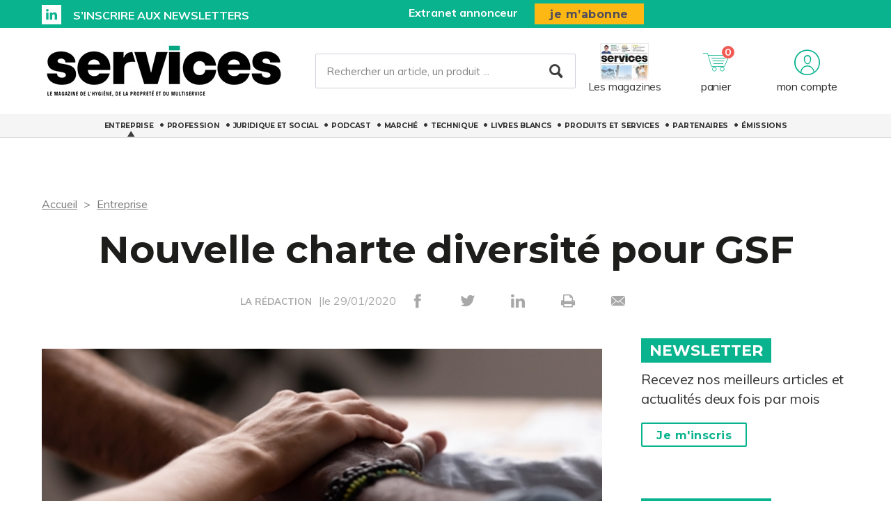

--- FILE ---
content_type: text/html; charset=UTF-8
request_url: https://services-proprete.fr/entreprises-marches/5017/nouvelle-charte-diversite-pour-gsf
body_size: 9597
content:
<!DOCTYPE html>
<html lang="fr">
<head>
    <meta charset="UTF-8"/>
    <meta name="viewport" content="width=device-width, initial-scale=1, maximum-scale=1, user-scalable=no"/>
    <meta name="google-site-verification" content="XZr50yrPdYDSd8p4IX9NrRl24U97XX_GkEqSAyM1zw8"/>
    <title>Nouvelle charte diversité pour GSF</title>

        	<meta name="image" property="og:image" content="https://assets.pyc.fr/uploads/media/image/0001/14/4617edc5478f3c1066d914bad6bd24c889b461c5.jpeg" />
	<meta property="og:image:width" content="200" />
	<meta property="og:image:secure_url" content="https://assets.pyc.fr/uploads/media/image/0001/14/4617edc5478f3c1066d914bad6bd24c889b461c5.jpeg" />
	<meta property="og:site_name" content="Services" />
	<meta property="og:type" content="article" />
	<meta property="og:title" content="Nouvelle charte diversité pour GSF" />
	<meta property="og:url" content="https://services-proprete.fr/entreprises-marches/5017/nouvelle-charte-diversite-pour-gsf" />
	<meta property="og:description" content="Photo : GSF." />

        <link rel="amphtml" href="https://services-proprete.fr/entreprises-marches/5017/nouvelle-charte-diversite-pour-gsf?amp">

    <link rel="icon" type="image/png" href="/images/favicon/srv_favicon.ico">
    <link href="https://fonts.googleapis.com/css?family=Montserrat:200,400,600,700,900|Muli:400,600,700,800|Source+Sans+Pro:400,600" rel="stylesheet">
    <link rel="canonical" href="https://services-proprete.fr/entreprises-marches/5017/nouvelle-charte-diversite-pour-gsf">

    <link rel="stylesheet" href="https://cdnjs.cloudflare.com/ajax/libs/font-awesome/6.4.2/css/all.min.css">
        <link rel="stylesheet" href="/package/fancybox/jquery.fancybox.min.css">
        <link rel="stylesheet" href="/package/slick-carousel/slick.css">
        <link rel="stylesheet" href="/package/slick-carousel/slick-theme.css">
        <link rel="stylesheet" href="/package/jquery/jquery-ui.theme.min.css">
        <link rel="stylesheet" href="/package/jquery/jquery-ui.min.css">
        <link rel="stylesheet" href="/package/chosen/chosen.min.css">
        <link rel="stylesheet" href="/css/srv/main.css">
        <link rel="stylesheet" href="/css/srv/pyc.css">
        <link rel="stylesheet" href="/css/style-webconference.css">
        <link rel="stylesheet" type="text/css" media="print" href="/css/srv/print.css" />
        <style>
            .alert-iframe-cookie{
                background-color:#CCC;
                padding: 20px 20px;
                color:#fff;
                text-align:center;
            }

            .button-container{
                margin: 10px auto;
            }

        </style></head>

<body>
<!-- Google Tag Manager (noscript) -->
<noscript>
    <iframe src="https://www.googletagmanager.com/ns.html?id=GTM-K9CRVQL" height="0" width="0" style="display:none;visibility:hidden"></iframe>
</noscript>
<!-- End Google Tag Manager (noscript) -->

<!-- START: HEADER-->
    <header class="header">
    <!--START:top-header-->
    <div class="row for-desktop">
        <div class="top-header">
            <div class="container">
                <div class="row">
                    <!--Social icons + newsletter link-->
                    <div class="col-md-4 col-lg-6 float-left vertical-align-middle no-r-padding">
                        <div class="social-icons">
                                                                                                                <a href="https://www.linkedin.com/showcase/services-propret%C3%A9/" target="_blank" class="icon-linkedin"></a>                        </div>
                        <a href="/newsletter" class="link link-bold text-uppercase">S’inscrire aux newsletters</a>
                    </div>
                    <!--subscription-->
                    <div class="col-md-5 col-lg-6 float-left vertical-align-middle">
                        <div class="float-right">
                            <a href="/admin/dashboard" class="link link-bold">Extranet annonceur</a>
                            <a href="/abonnements" class="btn btn-sm btn-no-radius btn-warning no-text-transform no-margin">je m’abonne</a>
                        </div>
                    </div>
                </div>
            </div>
        </div>
    </div>
    <!--START:content-header-->
    <div class="row">
        <div class="content-header">
            <div class="container">
                <div class="row">
                    <div class="display-table header-wrapper">
                        <!--Responsive-menu-->
                        <div class="col-xs-1 no-padding vertical-align-middle for-tablet">
                            <div class="menu-link">
                                <div class="menu-hamb">
                                    <span class="menu-hamb-1"></span>
                                    <span class="menu-hamb-2"></span>
                                    <span class="menu-hamb-3"></span>
                                </div>
                            </div>
                        </div>

                        <!--logo-->
                        <div class="col-xs-5 col-sm-3 col-md-4 vertical-align-middle col-logo">
                            <a href="/" class="logo logo-sm logo-md">
                                                                    
    <img alt="SRV_logo.jpg" title="SRV_logo.jpg" src="https://assets.pyc.fr/uploads/media/image/0001/42/4318cd54135783a9d30619528b48a3cfa1849b36.jpeg" width="350" height="84" sizes="(max-width: 350px) 100vw, 350px" loading="lazy" srcset="" />

                                                            </a>
                        </div>

                        <!--Search form-->
                        <div class="col-xs-3 col-md-3 col-md-5 col-lg-6 float-left vertical-align-middle for-desktop">
                            <form role="form" action="/recherche" id="form-buscar" method="POST" class="margin-t-15">
                                <div class="form-lg input-group-icon no-padding no-margin">
                                    <input name="search" type="text" id="search"
                                           value=""
                                           class="form-control"
                                           placeholder="Rechercher un article, un produit ..."
                                           aria-label="Rechercher un article, un produit ..."
                                           aria-describedby="basic-addon2">
                                    <button type="submit" class="btn">
                                        <i class="icon-search"></i>
                                    </button>
                                </div>
                            </form>
                        </div>
                        <!--START:header-icon-buttons-->
                        <div class="col-xs-12 col-sm-9 col-md-7 col-lg-6 vertical-align-middle no-l-padding for-desktop float-right">
                            <div class="header-buttons-wrapper">
                                <!--Latest-release-->
                                <a href="/calameo" class="box-latest-release">
                                    <div class="image">
                                        <span></span>
                                        <img src="https://i.calameoassets.com/251211150118-03cf919c2a49641659337e53b6c1967a/p1.jpg">
                                    </div>
                                    <div class="text">Les magazines</div>
                                </a>

                                <div class="dropdown dropdown-sm">
                                    <div class="item dropdown-btn" id="cartItem">
                                        <span class="notification">0</span>
                                        <i class="icon-store"></i>

                                        <div class="text-sm">panier</div>
                                    </div>
                                    <div class="dropdown-content border-top-basic-color-md" id="dropdownCartItem">
                                        <i class="icon-arrow-triangle-top center"></i>

                                        <div class="padding-b-10 text-left">
                                            <div class="row">
                                                <div class="col-xs-12 text-center padding-t-15">
                                                    <div class="title-sm-bold color-text-black margin-b-15">Ajouté au panier</div>
                                                    <p>Sous-total du panier (0 article(s)) :</p>

                                                    <div class="text-md color-text-second margin-b-20">
                                                        <strong>0,00 €</strong>
                                                    </div>
                                                    <a href="/boutique/mon-panier"
                                                       class="btn btn-outline-primary">Passer commande</a>
                                                </div>
                                            </div>
                                        </div>
                                    </div>
                                </div>

                                                                    <div class="dropdown">
                                        <div class="item dropdown-btn">
                                            <i class="icon-user"></i>

                                            <div class="text-sm">mon compte</div>
                                        </div>

                                        <div class="dropdown-content border-top-basic-color-md">
                                            <i class="icon-arrow-triangle-top"></i>

                                            <div class="content-two-columns padding-b-10 text-left">
                                                    <div class="col-xs-12 col-sm-12 col-md-6 padding-t-20 col-left match-height">
        <!--START:form-login-->
        <div class="row">
            <div class="col-xs-12">
                <div class="title-sm-bold color-text-black margin-b-25">Vous
                    avez déjà un compte
                </div>
            </div>
        </div>
        <div class="row">
            <div class="col-xs-12">
                <form method="post"
                      action="/connexion">
                    <div class="form-group">
                        <label>Email</label>
                        <input class="form-control"
                               id="username-header"
                               name="_username"
                               placeholder="Email"
                               required="required"
                               type="text"/>
                    </div>
                    <div class="form-group">
                        <label>Mot de passe</label>
                        <input class="form-control"
                               id="password-header"
                               name="_password"
                               required="required"
                               type="password"/>
                    </div>
                    <div class="row text-center">
                        <div class="col-xs-12 col-sm-9">
                            <div class="form-group no-b-padding text-center">
                                <button type="submit"
                                        class="btn btn-outline-primary btn-block no-r-margin">
                                    Connectez-vous
                                </button>
                                <a href="/mot-de-passe-oublie"
                                   class="link text-sm text-underline margin-t-5">Mot
                                    de passe oublié ?</a>
                            </div>
                        </div>
                    </div>
                </form>
            </div>
        </div>
    </div>
                                                <div class="col-xs-12 col-sm-12 col-md-6 padding-t-20 col-right match-height">
    <!--START:form-login-->
    <div class="row">
        <div class="col-xs-12">
            <div class="title-sm-bold color-text-black margin-b-10">
                Inscrivez-vous dès à présent
            </div>
        </div>
    </div>
    <div class="row">
        <div class="col-xs-12">
            <div class="margin-b-20"><span>Pourquoi ?</span></div>
            <div class="margin-b-20">
                <ul class="list-xs">
                    <li>
                        Pour tester l’abonnement : 5 articles offerts,
                        sans
                        engagement, à la création de votre compte.
                    </li>
                                            <li>Pour suivre vos commandes</li>
                                        <li>Pour gérer vos newsletters</li>
                </ul>
            </div>
            <div class="row text-center">
                <div class="col-xs-12 col-sm-9">
                    <div class="form-group no-b-padding">
                        <a href="/inscription"
                           class="btn btn-outline-primary btn-block no-r-margin">Je
                            crée mon compte</a>
                    </div>
                </div>
            </div>
            <div class="row margin-t-10">
                <div class="col-xs-12 login-button">
                    <div class="margin-b-5 text-sm text-bold"><span>Déjà abonné à Services
                         Magazine ?</span>
                    </div>
                    <a href="/activation/abonne"
                       class="text-underline text-sm link-black">Activez
                        vos droits d’accès pour profiter de toute
                        l’information en illimité.</a>
                </div>
            </div>
        </div>
    </div>
</div>
                                            </div>
                                        </div>
                                    </div>
                                                            </div>
                        </div>
                        <!--START:Content-for-small-devices-->
                        <div class="col-xs-5 col-sm-3 col-md-4 vertical-align-middle text-right no-padding for-tablet">
                            <a href="/abonnements" class="btn btn-no-radius btn-warning btn-uppercase no-margin">S’abonner</a>
                        </div>
                    </div>
                </div>
            </div>
        </div>
    </div>

    <!--START:bottom-header-->
    <div class="row z-index-md">
        <div class="col-xs-12 bottom-header">
            <div class="row for-tablet">
                <div class="col-xs-12">
                    <div class="padding-10">
                        <form role="form" action="/recherche" id="form-buscar-header" method="POST">
                            <div class="input-group-icon no-padding no-margin">
                                <input name="search" type="text" id="search-tablet"
                                       value=""
                                       class="form-control"
                                       placeholder="Rechercher un article, un produit ..."
                                       aria-label="Rechercher un article, un produit ..."
                                       aria-describedby="basic-addon2">
                                <button type="submit" class="btn">
                                    <i class="icon-search"></i>
                                </button>
                            </div>
                        </form>
                    </div>
                </div>
            </div>
            <div class="row">
                <div class="col-xs-12">
                    <div class="main-menu">
                        <ul class="nav">
                                                                                                                                    <li class="active">
                                        <a href="/entreprises-marches">Entreprise</a>
                                                                                    <ul class="sub-menu">
                                                                                                                                                            <li>
                                                            <a href="/entreprises-marches/strategie">
                                                                Stratégie
                                                            </a>
                                                        </li>
                                                                                                                                                </ul>
                                                                            </li>
                                                                                                                                                                                                                                                                                                                                                        <li >
                                        <a href="/profession">Profession</a>
                                                                            </li>
                                                                                                                                                                    <li >
                                        <a href="/juridique-et-social">Juridique et social</a>
                                                                                    <ul class="sub-menu">
                                                                                                                                                            <li>
                                                            <a href="/juridique-et-social/la-question-juridique">
                                                                La question juridique
                                                            </a>
                                                        </li>
                                                                                                                                                </ul>
                                                                            </li>
                                                                                                                                                                    <li >
                                        <a href="/rencontre">Podcast</a>
                                                                            </li>
                                                                                                                                                                    <li >
                                        <a href="/marche-1">Marché</a>
                                                                            </li>
                                                                                                                                                                    <li >
                                        <a href="/technique-1">Technique</a>
                                                                                    <ul class="sub-menu">
                                                                                                                                                            <li>
                                                            <a href="/technique-1/fiches-pratiques-1">
                                                                Fiches pratiques
                                                            </a>
                                                        </li>
                                                                                                                                                </ul>
                                                                            </li>
                                                                                                                                                                    <li >
                                        <a href="/livres-blanc">Livres blancs</a>
                                                                            </li>
                                                                                                                                                                    <li >
                                        <a href="/produits-et-services">Produits et services</a>
                                                                            </li>
                                                                                                                                                                    <li >
                                        <a href="/partenaires">Partenaires</a>
                                                                            </li>
                                                                                                                                                                    <li >
                                        <a href="/emissions">Émissions</a>
                                                                            </li>
                                                                                    </ul>
                    </div>
                </div>
            </div>

            <div class="row for-tablet">
                <div class="col-xs-12">
                    <div class="box-separator-top">
                                                    <div class="col-xs-6 col-sm-4">
                                <a data-fancybox data-src="#popup-login" href="javascript:"
                                   data-options="{&quot;touch&quot; : false}"
                                   class="btn btn-primary btn-block no-b-margin close-all-popups">Connexion</a>
                            </div>
                            <div class="col-xs-6 col-sm-4">
                                <a id="subscription-form" data-fancybox
                                   data-src="#popup-signup" href="javascript:"
                                   data-options="{&quot;touch&quot; : false}"
                                   class="btn btn-outline-primary btn-block no-b-margin close-all-popups">Inscription</a>
                            </div>
                                            </div>
                </div>
            </div>

            <div class="for-tablet">
                <div class="col-xs-12">
                    <div class="box-separator-top text-left">
                        <ul>
                            <li class="padding-b-5">
                                <div class="text-uppercase"><strong>Autres</strong></div>
                            </li>
                            <li class="padding-b-5">
                                <a href="/abonnements" class="link-black">Boutique</a>
                            </li>
                            <li class="padding-b-5">
                                <a href="/calameo" class="link-black">Consultez le dernier numéro</a>
                            </li>
                        </ul>
                    </div>
                </div>
                <div class="col-xs-12 text-left">
                    <div class="margin-b-20 margin-t-10">
                        <ul class="social-icons icons-bordered">
                                                                                                                    <li>
                                    <a href="https://www.linkedin.com/showcase/services-propret%C3%A9/" target="_blank">
                                        <i class="icon-linkedin"></i>
                                    </a>
                                </li>
                                                    </ul>
                    </div>
                </div>
            </div>

        </div>
    </div>
</header>
<!-- CONTENT-->
<div class="main">
        <div class="big-bg-ad">
            <ins data-revive-zoneid="8" data-revive-id="45ee34ace6c060c56e03058693539376"></ins>
    </div>

        <div class="container color-bg-white">
        <!--START:Add-vertical-->
<div class="row">
    <div class="col-xs-12 no-padding">
        <div class="margin-b-20 margin-t-20 text-center affiz-center">
                <ins data-revive-zoneid="2" data-revive-id="45ee34ace6c060c56e03058693539376"></ins>
        </div>
    </div>
</div>        <!--START:breadcrumb-->
<div class="row">
    <div class="col-xs-12">
        <ul class="breadcrumb">
            <li>
                <a href="/">Accueil</a>
            </li>
                            <li>
                    <a href="/entreprises-marches">Entreprise</a>
                </li>
                    </ul>
    </div>
</div>        <!--START:title-article-->
<div class="row">
    <article>
        <div class="col-xs-12">
            <div class="article-header text-center">
                <h1>Nouvelle charte diversité pour GSF</h1>
                <span>
                    <form role="form" class="form-keywords" action="/recherche" method="POST">
                        <input name="search" type="hidden" id="search"
                               value="LA RÉDACTION"
                               class="form-control"
                               aria-describedby="basic-addon2">
                        <button type="submit">
                            <a>LA RÉDACTION</a>
                        </button>
                    </form>
                    |le 29/01/2020
                    <ul class="social-icons">
    <li><a href="http://www.facebook.com/sharer.php?u=https://services-proprete.fr/entreprises-marches/5017/nouvelle-charte-diversite-pour-gsf" target="_blank" data-href="https://services-proprete.fr/entreprises-marches/5017/nouvelle-charte-diversite-pour-gsf" onclick="ga('send', 'event', 'partage', 'click', 'Facebook');"><i class="icon-facebook"></i></a></li>
    <li><a href="http://twitter.com/share?url=https://services-proprete.fr/entreprises-marches/5017/nouvelle-charte-diversite-pour-gsf" target="_blank" data-url="https://services-proprete.fr/entreprises-marches/5017/nouvelle-charte-diversite-pour-gsf" onclick="ga('send', 'event', 'partage', 'click', 'Twitter');"><i class="icon-twitter"></i></a></li>
    <li><a href="https://www.linkedin.com/shareArticle?mini=true&url=https://services-proprete.fr/entreprises-marches/5017/nouvelle-charte-diversite-pour-gsf" target="_blank" onclick="ga('send', 'event', 'partage', 'click', 'Linkedin');"><i class="icon-linkedin"></i></a></li>
    <li><a href="javascript:window.print()"><i class="icon-print"></i></a></li>
    <li><a href="#"><i
                    class="icon-envelope send-article-mail"
                    data-site="Services"
                    data-title="Nouvelle charte diversité pour GSF"
                    data-contributor="LA RÉDACTION"
                    data-chapo="Pour réaffirmer sa position de vecteur d&#039;intégration, GSF a resigné la nouvelle Charte de la Diversité, qui l&#039;engage à poursuivre ses démarches et aller encore plus loin."
            ></i></a></li>
</ul>                </span>
            </div>
        </div>
    </article>
</div>
        <!--START:article-->
        <div class="row">
            <article>
                <div class="article-content">
                    <div class="col-xs-12">
                        <div class="article-body">
                            <div class="titles-second-color">
                                <div class="row">
                                    <div class="col-xs-12 ">
                                        <div class="article-media">
                                                                                            
    <img alt="picture" title="picture" src="https://assets.pyc.fr/uploads/media/image/0001/14/thumb_13793_image_article_photo.jpeg" width="279" height="279" sizes="(max-width: 279px) 100vw, 279px" srcset="" />

                                                                                        <span class="col-xs-12">
                                                                                                Photo : GSF.                                             </span>
                                        </div>
                                    </div>

                                    <div class="col-xs-12">
                                                                                    <em><p>Pour réaffirmer sa position de vecteur d'intégration, GSF a resigné la nouvelle Charte de la Diversité, qui l'engage à poursuivre ses démarches et aller encore plus loin.</p></em>
                                        
                                        <p><p>Afin d'asseoir sa position en tant que vecteur d'int&eacute;gration, <a href="https://www.gsf.fr/">GSF</a> a de nouveau sign&eacute; la Charte de la Diversit&eacute;. Ce nouveau texte d&rsquo;engagement est propos&eacute; &agrave; tout employeur qui souhaite, par une d&eacute;marche volontariste, agir en faveur de la diversit&eacute; et d&eacute;passer le cadre l&eacute;gal et juridique de la lutte contre les discriminations. Depuis sa cr&eacute;ation, le groupe favorise la diversit&eacute; &agrave; travers ses recrutements et la gestion des carri&egrave;res. En 2018, il comptait 130 nationalit&eacute;s diff&eacute;rentes parmi ses 35&thinsp;000 collaborateurs.</p>
<p>Les actions de GSF sont multiples&thinsp;: sensibiliser et former les dirigeants et collaborateurs impliqu&eacute;s dans le recrutement, respecter et promouvoir l&rsquo;application du principe de non-discrimination ou encore chercher et refl&eacute;ter la diversit&eacute; de la soci&eacute;t&eacute; fran&ccedil;aise et notamment sa diversit&eacute; culturelle et ethnique dans notre effectif, aux diff&eacute;rents niveaux de qualification. Enfin, plusieurs filiales de GSF soutiennent les Entreprises pour la Cit&eacute;. Un r&eacute;seau qui se donne pour vocation l&rsquo;innovation sociale et r&eacute;unit des entreprises impliqu&eacute;es pour la r&eacute;duction des in&eacute;galit&eacute;s.</p></p>
                                        <p>
                                            
                                        </p>
                                    </div>

                                </div>
                            </div>
                        </div>
                        <!--START:article-footer-->
                        <div class="article-footer">
    <div class="margin-b-30">
                    <form role="form" class="form-keywords" action="/recherche" method="POST" >
                    <input name="keyword" type="hidden" id="keyword"
                           value="GSF"
                           class="form-control"
                           placeholder="Rechercher un article, un produit ..."
                           aria-label="Rechercher un article, un produit ..."
                           aria-describedby="basic-addon2">
                    <button type="submit" class="btn btn btn-info btn-sm">
                        GSF
                    </button>
            </form>
                    <form role="form" class="form-keywords" action="/recherche" method="POST" >
                    <input name="keyword" type="hidden" id="keyword"
                           value="Insertion"
                           class="form-control"
                           placeholder="Rechercher un article, un produit ..."
                           aria-label="Rechercher un article, un produit ..."
                           aria-describedby="basic-addon2">
                    <button type="submit" class="btn btn btn-info btn-sm">
                        Insertion
                    </button>
            </form>
            </div>

            <!--START:similar-topic-->
        <div class="list-cards">
            <!--START:title-->
            <div class="row">
                <div class="col-xs-12">
                    <h2 class="title title-has-bg text-uppercase">Sur le même thème</h2>
                </div>
            </div>
            <!--START:content-->
            <div class="row">
                                    <div class="col-xs-12 col-sm-6">
                        <a href="/entreprises-marches/30933/gsf-devoile-une-nouvelle-offre-de-services" class="card card-vertical card-basic-color match-height">
                            <div class="row">
                                                                    <div class="col-xs-4 no-padding">
                                        <div class="card-image">
                                            
    <img alt="Au même titre que la propreté et les espaces verts, l&#039;accueil fait partie de l&#039;offre Amae" title="" src="https://assets.pyc.fr/uploads/media/image/0001/91/9ecc760e5dc6c44de0f752089e55eacddbb78f0b.jpg" width="" height="" sizes="(max-width: 2717px) 100vw, 2717px" loading="lazy" style="max-height:75px;" srcset="" />

                                        </div>
                                    </div>
                                <div class="col-xs-8 no-padding">
                                    <div class="card-content">
                                        <h3 class="title">GSF dévoile une nouvelle offre de services...</h3>
                                        <span class="date text-default">08/12/2025</span>
                                    </div>
                                </div>
                                                            </div>
                        </a>
                    </div>
                                    <div class="col-xs-12 col-sm-6">
                        <a href="/rencontre/30695/gsf-accelere-sur-le-multiservice" class="card card-vertical card-basic-color match-height">
                            <div class="row">
                                                                    <div class="col-xs-4 no-padding">
                                        <div class="card-image">
                                            
    <img alt="" title="" src="https://assets.pyc.fr/uploads/media/image/0001/91/9cf92f4fc0d3c62146d443e1657206372d1866d7.jpg" width="" height="" sizes="(max-width: 820px) 100vw, 820px" loading="lazy" style="max-height:75px;" srcset="" />

                                        </div>
                                    </div>
                                <div class="col-xs-8 no-padding">
                                    <div class="card-content">
                                        <h3 class="title">GSF accélère sur le multiservice...</h3>
                                        <span class="date text-default">10/11/2025</span>
                                    </div>
                                </div>
                                                            </div>
                        </a>
                    </div>
                                    <div class="col-xs-12 col-sm-6">
                        <a href="/entreprises-marches/30089/gsf-ithaque-c-est-fait" class="card card-vertical card-basic-color match-height">
                            <div class="row">
                                                                    <div class="col-xs-4 no-padding">
                                        <div class="card-image">
                                            
    <img alt="Pénélope Group (accueil et hospitality) fait partie du groupe Ithaque repris par GSF." title="" src="https://assets.pyc.fr/uploads/media/image/0001/90/e7d27b0ebd2bc5f573a785ad4c0359267aa8af27.jpg" width="" height="" sizes="(max-width: 1574px) 100vw, 1574px" loading="lazy" style="max-height:75px;" srcset="" />

                                        </div>
                                    </div>
                                <div class="col-xs-8 no-padding">
                                    <div class="card-content">
                                        <h3 class="title">GSF/Ithaque : c&#039;est fait !...</h3>
                                        <span class="date text-default">11/09/2025</span>
                                    </div>
                                </div>
                                                            </div>
                        </a>
                    </div>
                                    <div class="col-xs-12 col-sm-6">
                        <a href="/entreprises-marches/29266/une-politique-ss-t-plus-engagee-pour-gsf" class="card card-vertical card-basic-color match-height">
                            <div class="row">
                                                                    <div class="col-xs-4 no-padding">
                                        <div class="card-image">
                                            
    <img alt="" title="" src="https://assets.pyc.fr/uploads/media/image/0001/88/4c9884e2cc0c798e3132f68e3419ec70dac678d7.jpg" width="" height="" sizes="(max-width: 1920px) 100vw, 1920px" loading="lazy" style="max-height:75px;" srcset="" />

                                        </div>
                                    </div>
                                <div class="col-xs-8 no-padding">
                                    <div class="card-content">
                                        <h3 class="title">Une politique SS&amp;T plus engagée pour GSF...</h3>
                                        <span class="date text-default">07/05/2025</span>
                                    </div>
                                </div>
                                                            </div>
                        </a>
                    </div>
                            </div>
        </div>
    
</div>                    </div>
                </div>

                <!--START:sidebar-->
                <div class="sidebar">
    <div class="col-xs-12">
        <!--START:well-newsletter-->
        <div class="well margin-b-50 hidden-down-768">
            <div class="title">Newsletter<span></span></div>
<p>Recevez nos meilleurs articles et actualités deux fois par mois</p>
<a href="/newsletter" class="btn btn-outline no-margin no-text-transform">Je m'inscris</a>        </div>

    <!--START:well-add-->
            <div class="well add text-center">
                <ins data-revive-zoneid="9" data-revive-id="45ee34ace6c060c56e03058693539376"></ins>
        </div>
    
    <!--START:well-list-articles-->
            <div class="well list-posts margin-b-50 hidden-down-768">
            <div class="title">Les plus lus<span></span></div>
            <ol>
                                                    <li>
                        <a href="/profession/31222/signature-de-deux-accords-pour-les-remunerations-2026">Signature de deux accords pour les rémunérations 2026</a>
                    </li>
                                    <li>
                        <a href="/technique-1/31340/rapprochement-a-l-etude-entre-wepa-et-mph1865">Rapprochement à l&#039;étude entre Wepa et MPH1865</a>
                    </li>
                                    <li>
                        <a href="/entreprises-marches/30592/classement-exclusif-2025-une-croissance-dynamique-en-2024-pour-le-top-70">Classement exclusif 2025 : une croissance dynamique en 2024 pour le Top 70</a>
                    </li>
                                    <li>
                        <a href="/entreprises-marches/31179/ecoclean-se-renforce-en-ile-de-france">Ecoclean se renforce en Île-de-France</a>
                    </li>
                                    <li>
                        <a href="/entreprises-marches/31330/eyrein-industrie-investit-2-m-pour-s-agrandir">Eyrein Industrie investit 2 M€ pour s&#039;agrandir</a>
                    </li>
                            </ol>
        </div>
    
    <!--START:well-add-->
            <div class="well add text-center">
                <ins data-revive-zoneid="6" data-revive-id="45ee34ace6c060c56e03058693539376"></ins>
        </div>
        </div>
</div>            </article>
        </div>

        

    <!--START:list-similar-rubric-->
    <div class="row">
        <div class="col-xs-12">
            <div class="list-cards">
                <!--START:title-->
                <div class="row">
                    <div class="col-xs-12">
                        <h2 class="title title-has-bg text-uppercase">Dans la même rubrique</h2>
                    </div>
                </div>
                <!--START:content-->
                <div class="row">
                    <div class="list-cards-content">
                                                    <div class="col-xs-6 col-sm-4">
                                <a href="/entreprises-marches/strategie/28988/l-oiseau-blanc-mise-sur-une-approche-durable"
                                   class="card card-basic-color">
                                                                            <div class="card-image">
                                            
    <img alt="L&#039;Oiseau Blanc propose à ses clients d’organiser des actions de propreté citoyennes." title="" src="https://assets.pyc.fr/uploads/media/image/0001/87/thumb_86730_image_big.jpg" width="" height="" sizes="(max-width: 500px) 100vw, 500px" loading="lazy" srcset="" />

                                        </div>
                                    
                                    <div class="card-content match-height">
                                        <h3>L’Oiseau Blanc mise sur une approche durable</h3>
                                        <div class="card-info text-sm text-muted">
                                            01/04/2025
                                        </div>
                                    </div>
                                </a>
                            </div>
                                                    <div class="col-xs-6 col-sm-4">
                                <a href="/entreprises-marches/strategie/28000/cleriance-encourage-le-lien-humain"
                                   class="card card-basic-color">
                                                                            <div class="card-image">
                                            
    <img alt="Les gouvernantes de l&#039;entreprise participent aux réunions des clients." title="" src="https://assets.pyc.fr/uploads/media/image/0001/85/thumb_84774_image_big.jpg" width="" height="" sizes="(max-width: 500px) 100vw, 500px" loading="lazy" srcset="" />

                                        </div>
                                    
                                    <div class="card-content match-height">
                                        <h3>Clériance encourage le lien humain</h3>
                                        <div class="card-info text-sm text-muted">
                                            17/12/2024
                                        </div>
                                    </div>
                                </a>
                            </div>
                                                    <div class="col-xs-6 col-sm-4">
                                <a href="/entreprises-marches/strategie/27647/acl-nettoyage-et-solinet-jouent-la-complementarite"
                                   class="card card-basic-color">
                                                                            <div class="card-image">
                                            
    <img alt="" title="" src="https://assets.pyc.fr/uploads/media/image/0001/85/thumb_84066_image_big.jpg" width="" height="" sizes="(max-width: 500px) 100vw, 500px" loading="lazy" srcset="" />

                                        </div>
                                    
                                    <div class="card-content match-height">
                                        <h3>ACL Nettoyage et Solinet jouent la complémentarité</h3>
                                        <div class="card-info text-sm text-muted">
                                            12/11/2024
                                        </div>
                                    </div>
                                </a>
                            </div>
                                            </div>
                </div>
            </div>
        </div>
    </div>
    </div>
</div>

<!--START:Footer-->
    <!--START:Footer-->
<footer class="footer">
    <div class="content-footer">
        <div class="container">
            <div class="row">

                                    <div class="col-xs-6 col-sm-3 col-md-3"><span class="title text-uppercase">Les services</span>
                        <ul class="nav">
                            <li><a href="/profil/edit">Accéder à votre compte</a></li>
                            <li><a href="/activation/abonne">Activer vos droits d’accès abonné</a></li>
                            <li><a href="/calameo">Consulter les magazines</a></li>
                            <li><a href="/newsletter">S’inscrire aux newsletters</a></li>
                            <li><a href="/nous-contacter?search=publicite#contact-form-ancre">Devenir annonceur</a></li>
                            <li><a href="/admin/dashboard">Se connecter à l’extranet annonceur</a></li>
                            <li><a href="/nous-contacter">Nous contacter</a></li>
                        </ul>
                    </div>
                
                                    <div class="col-xs-6 col-sm-3 col-md-2"><span class="title text-uppercase">L’essentiel</span>
                        <ul class="nav">
                                                            <li>
                                    <a href="/entreprises-marches">Entreprise</a>
                                </li>
                                                            <li>
                                    <a href="/strategie">Stratégie</a>
                                </li>
                                                            <li>
                                    <a href="/fiches-pratiques-1">Fiches pratiques</a>
                                </li>
                                                            <li>
                                    <a href="/la-question-juridique">La question juridique</a>
                                </li>
                                                            <li>
                                    <a href="/profession">Profession</a>
                                </li>
                                                            <li>
                                    <a href="/juridique-et-social">Juridique et social</a>
                                </li>
                                                            <li>
                                    <a href="/rencontre">Podcast</a>
                                </li>
                                                            <li>
                                    <a href="/marche-1">Marché</a>
                                </li>
                                                            <li>
                                    <a href="/technique-1">Technique</a>
                                </li>
                                                            <li>
                                    <a href="/livres-blanc">Livres blancs</a>
                                </li>
                                                            <li>
                                    <a href="/produits-et-services">Produits et services</a>
                                </li>
                                                            <li>
                                    <a href="/partenaires">Partenaires</a>
                                </li>
                                                            <li>
                                    <a href="/emissions">Émissions</a>
                                </li>
                                                    </ul>
                    </div>
                
                <div class="col-xs-12 col-sm-6 col-md-3"><span class="title text-uppercase">Le magazine</span>
                    <div class="magazine-product">
                        <div class="row">
                                                            <div class="col-xs-4 col-sm-3 col-md-5">
                                    <div class="margin-t-5">
                                        <a href="#">
                                            
    <img alt="img_SRV_abo.png" title="img_SRV_abo.png" src="https://assets.pyc.fr/uploads/media/image/0001/15/thumb_14070_image_small.png" width="100" height="78" sizes="(max-width: 100px) 100vw, 100px" loading="lazy" srcset="" />

                                        </a>
                                    </div>
                                </div>
                                                        <div class="col-xs-8 col-sm-9 col-md-7">
                                <a href="/abonnements">
                                    <span class="title">Services</span>
                                    <ul>
                                        <li>Magazine</li>
                                        <li>Newsletter</li>
                                        <li>Accès illimité au site</li>
                                    </ul>
                                    <div class="btn btn-warning no-text-transform btn-sm btn-no-radius no-margin">je m’abonne</div>
                                </a>
                            </div>
                        </div>
                    </div>
                </div>

                                    <div class="col-xs-12 col-sm-12 col-md-4">
                        <div class="infos">
                            <div class="margin-b-20">
                                <ul class="social-icons icons-white">
                                                                                                                                                <a href="https://www.linkedin.com/showcase/services-propret%C3%A9/" target="_blank" class="icon-linkedin"></a>                                </ul>
                            </div>
                            <p>Services est éditée par PYC MÉDIA </br>sous l’égide de la FEP</p>
                            <div class="row">
                                <div class="col-xs-4 col-sm-7">
                                    <a href="https://www.monde-proprete.com/" class="vertical-align-middle">
                                        <div class="helper"></div>
                                        <img src="/images/logo-fep.png" alt="logo FEP" style="max-width: 150px">
                                    </a>
                                </div>
                                <div class="col-xs-4 col-sm-7">
                                    <a href="http://www.pyc.fr/" class="vertical-align-middle" target="_blank">
                                        <div class="helper"></div>
                                        <img src="/images/logo-pyc.png" alt="logo PYC media white" style="max-width: 150px">
                                    </a>
                                </div>
                            </div>
                        </div>
                    </div>
                
            </div>
        </div>

                    <div class="row">
                <div class="col-xs-12 text-center">
                    <div class="coppy-right">
                        <p>
                            © 2026 PYC Média |
                            <a href="/sitemap.html">Plan du site</a> |
                            <a href="/mentions-legales">Mentions légales</a> |
                            <a href="/cgu">CGU</a> |
                            <a href="/privacy-policy">Protection des données personnelles</a> |
                            <a href="/cookies">Cookies</a>
                        </p>
                    </div>
                </div>
            </div>
        
    </div>
</footer>
    <!-- Google Tag Manager -->
    <script>(function(w,d,s,l,i){w[l]=w[l]||[];w[l].push({'gtm.start':
                new Date().getTime(),event:'gtm.js'});var f=d.getElementsByTagName(s)[0],
            j=d.createElement(s),dl=l!='dataLayer'?'&l='+l:'';j.async=true;j.src=
            'https://www.googletagmanager.com/gtm.js?id='+i+dl;f.parentNode.insertBefore(j,f);
        })(window,document,'script','dataLayer','GTM-K9CRVQL');</script>
    <!-- End Google Tag Manager -->

    <script src="/package/jquery/jquery.min.js"></script>
    <script src="/package/fancybox/jquery.fancybox.min.js"></script>
    <script src="/package/slick-carousel/slick.min.js"></script>
    <script src="/package/matchheight/jquery.matchHeight-min.js"></script>
    <script src="/package/object-fit-images/ofi.browser.js"></script>
    <script src="/package/chosen/chosen.jquery.min.js"></script>
    <script src="/js/main.js"></script>
    <script src="/js/pyc.js"></script>
    <script src="/bundles/fosjsrouting/js/router.min.js"></script>
    <script src="/js/routing?callback=fos.Router.setData"></script>
    <script async src="https://adserver.pyc.fr/www/delivery/asyncjs.php"></script>
    <script>
                    </script>
    <script>
        function createDivAlert(el, vendor) {
            el.style.display = "none";

            var vendorConsent = "'" + vendor + "'";
            var vendorClass = 'cookie-' + vendor;

            if (!document.querySelector('.' + vendorClass)) {
                var divAlert = document.createElement('div');
                divAlert.classList.add('alert-iframe-cookie');
                divAlert.classList.add(vendorClass);
                divAlert.innerHTML = '<p>En cliquant sur « Accepter les cookies » les traceurs de « ' + vendor + ' » seront déposés et vous pourrez visualiser l\'élément. <br> Vous gardez la possibilité de retirer votre consentement à tout moment. <br> Tant que vous n\'avez pas accepté, vous ne pourrez pas accéder à votre élément. : </p><div class="button-container"><button type="button" onclick="window.axeptioSDK.requestConsent(' + vendorConsent + ')" href="#" class="btn btn-success" >Accepter les cookies</button></div><p>Consentements fournis par <a href="https://www.axept.io">Axeptio</a></p>';

                el.after(divAlert);
            }
        }

        window._axcb = window._axcb || [];
        window._axcb.push(function(sdk){
            sdk.on('ready', function () {
                if(!sdk.userPreferencesManager.choices.$$completed) {
                    document
                        .querySelectorAll('[data-requires-vendor-consent]')
                        .forEach(el => {
                            var vendor = el.getAttribute('data-requires-vendor-consent');

                            createDivAlert(el, vendor);
                        });
                }
            })
            sdk.on('cookies:complete', function (choices) {
                document
                    .querySelectorAll('[data-requires-vendor-consent]')
                    .forEach(el => {
                        var vendor = el.getAttribute('data-requires-vendor-consent');

                        if (choices[vendor]) {
                            el.style.display = "block";

                            el.parentElement.querySelectorAll('.alert-iframe-cookie').forEach(function (alert) {
                                if (alert.classList.contains('cookie-'+vendor)) {
                                    alert.remove();
                                }
                            });

                            if (el.getAttribute('data-src')) {
                                el.setAttribute('src', el.getAttribute('data-src'));
                            }

                            if (el.getAttribute('data-height')) {
                                el.setAttribute('height', el.getAttribute('data-height'));
                            }
                            if (el.getAttribute('data-width')) {
                                el.setAttribute('width', el.getAttribute('data-width'));
                            }
                        } else {
                            createDivAlert(el, vendor);
                        }
                    });
            });
        });
    </script>

</body>

</html>


--- FILE ---
content_type: text/css
request_url: https://services-proprete.fr/css/srv/main.css
body_size: 23188
content:
html,body,div,span,applet,object,iframe,h1,h2,h3,h4,h5,h6,p,blockquote,pre,a,abbr,acronym,address,big,cite,code,del,dfn,em,img,ins,kbd,q,s,samp,small,strike,strong,sub,sup,tt,var,b,u,i,center,dl,dt,dd,ol,ul,li,fieldset,form,label,legend,table,caption,tbody,tfoot,thead,tr,th,td,article,aside,canvas,details,embed,figure,figcaption,footer,header,hgroup,menu,nav,output,ruby,section,summary,time,mark,audio,video{margin:0;padding:0;border:0;font:inherit;vertical-align:baseline;font-family:"Muli",sans-serif;max-height:none;-webkit-box-sizing:border-box;-moz-box-sizing:border-box;box-sizing:border-box}article,aside,details,figcaption,figure,footer,header,hgroup,menu,nav,section{display:block;-webkit-box-sizing:border-box;-moz-box-sizing:border-box;box-sizing:border-box}html{display:block;width:100%;position:relative;overflow-x:hidden;-webkit-font-smoothing:antialiased;-moz-osx-font-smoothing:grayscale}body{width:100%;background-color:#fff;color:#343333;margin:0 auto;position:relative;overflow-x:hidden;padding-top:250px}ol,ul{display:inline-block;list-style:none}ol.list-disc,ul.list-disc{list-style-position:outside;margin-left:22px}ol.list-disc li:before,ul.list-disc li:before{content:"\e910";font-family:"icons";margin:0 5px 0 0;font-size:6px;float:left;position:relative;top:1px;color:#09b38e}ol.list-arrow li:before,ul.list-arrow li:before{content:"\e909";font-family:"icons";margin:0 5px 0 0;font-size:10px;float:left;position:relative;top:6px;color:#09b38e}ol.list-arrow .list-disc li:before,ul.list-arrow .list-disc li:before{content:"\e910";font-size:7px;top:8px}ol.list-lg,ul.list-lg{margin-bottom:25px}ol.list-lg li,ul.list-lg li{padding:6px 0 7px 0;border-bottom:1px solid rgba(32,32,32,0.13);font-family:"Muli",sans-serif;font-weight:800;font-size:22px;line-height:28px}ol.list-md,ul.list-md{margin-bottom:0}ol.list-md li,ul.list-md li{padding:2px 0 3px 0;font-family:"Muli",sans-serif;font-weight:600;font-size:16px;line-height:24px}ol.list-sm,ul.list-sm{margin-bottom:25px;padding:0}ol.list-sm li,ul.list-sm li{line-height:normal}ol.list-sm.list-arrow li:before,ul.list-sm.list-arrow li:before{top:3px;font-size:10px}ol.list-xs,ul.list-xs{margin-bottom:0;padding:0 0 0 10px;list-style:none}ol.list-xs li,ul.list-xs li{font-family:"Muli",sans-serif;font-weight:400;font-size:15px;line-height:21px;line-height:18px;color:#3d3d3d;margin-bottom:6px}ol.list-xs li:before,ul.list-xs li:before{content:"–";position:absolute;margin-left:-1.1em;font-size:10px}ol li,ul li{padding:3px 0}ol{counter-reset:item}ol li{counter-increment:item}ol.ol-lg li{font-family:"Source Sans Pro",sans-serif;font-size:16px;line-height:25px;font-weight:400;letter-spacing:-.43px;position:relative;padding-left:45px;margin-bottom:30px}ol.ol-lg li:before{position:absolute;left:0;top:0;font-family:"Montserrat",sans-serif;font-size:36px;line-height:36px;font-weight:700;letter-spacing:-.27px;color:#09b38e}blockquote,q{quotes:none}blockquote:before,blockquote:after,q:before,q:after{content:none}table{border-collapse:collapse;border-spacing:0}img{max-width:100%;-moz-transition:all,.25s;-o-transition:all,.25s;-webkit-transition:all,.25s;transition:all,.25s}@font-face{font-family:"icons";src:url("../../fonts/icons-srv/icons.eot?d3h49r");src:url("../../fonts/icons-srv/icons.eot?d3h49r#iefix") format("embedded-opentype"),url("../../fonts/icons-srv/icons.ttf?d3h49r") format("truetype"),url("../../fonts/icons-srv/icons.woff?d3h49r") format("woff"),url("../../fonts/icons-srv/icons.svg?d3h49r#icons") format("svg");font-weight:normal;font-style:normal}[class^="icon-"],[class*=" icon-"]{font-family:"icons";speak:none;font-style:normal;font-weight:normal;font-variant:normal;text-transform:none;line-height:1;position:relative;-moz-transition:all,.25s;-o-transition:all,.25s;-webkit-transition:all,.25s;transition:all,.25s;-webkit-font-smoothing:antialiased;-moz-osx-font-smoothing:grayscale}[class^="icon-"]:before,[class*=" icon-"]:before{position:relative}.icon-facebook:before{content:"\e900"}.icon-twitter:before{content:"\e901"}.icon-linkedin:before{content:"\e902"}.icon-print:before{content:"\e904"}.icon-envelope:before{content:"\e905"}.icon-search:before{content:"\e906"}.icon-close:before{content:"\e907"}.icon-arrow-prev:before{content:"\e908"}.icon-arrow-next:before{content:"\e909"}.icon-arrow-right-o:before{content:"\e90a"}.icon-arrow-simple-right:before{content:"\e90b"}.icon-arrow-triangle-top:before{content:"\e90c"}.icon-arrow-triangle-bottom:before{content:"\e90d"}.icon-arrow-triangle-right:before{content:"\e91f"}.icon-arrow-triangle-select:before{content:"\e90e"}.icon-validate:before{content:"\e90f"}.icon-validate-2:before{content:"\e903"}.icon-point:before{content:"\e910"}.icon-square:before{content:"\e91e"}.icon-download:before{content:"\e915"}.icon-download-cloud:before{content:"\e916"}.icon-view:before{content:"\e917"}.icon-comment:before{content:"\e918"}.icon-user:before{content:"\e919"}.icon-store:before{content:"\e91c"}.icon-home:before{content:"\e91d"}.icon-marker:before{content:"\e920"}.icon-plus:before{content:"\e921"}.icon-minus:before{content:"\e922"}.icon-contact:before{content:"\e923"}.icon-trash:before{content:"\e924"}.icon-star:before{content:"\e925"}.icon-quote-left:before{content:"\e926"}.icon-quote-right:before{content:"\e927"}.icon-quote:before{content:"\e911"}.icon-envelope-o:before{content:"\e912"}.icon-library:before{content:"\e913"}.icon-logout:before{content:"\e914"}.icon-buildings:before{content:"\e928"}.icon-building-tertiary:before{content:"\e929"}.icon-building-industry:before{content:"\e92a"}h1,h2,h3,h4,h5,h6{width:100%;display:inline-block;font-family:"Montserrat",sans-serif;font-weight:700;line-height:normal;color:#1d1d1b}h1{font-size:55px;line-height:65px;margin-bottom:18px;word-spacing:-2px}h2{font-size:40px;margin-bottom:10px}h3{font-weight:600;font-size:35px;margin-bottom:10px}h4{font-size:30px;margin-bottom:8px}h5{font-size:24px;margin-bottom:8px}h6{font-size:20px;margin-bottom:6px}strong{font-weight:800}b{font-weight:700}p{font-size:16px;line-height:22px;color:#343333;margin-bottom:15px;display:block}p strong{font-family:"Source Sans Pro",sans-serif;font-size:20px;font-weight:700}em{font-family:"Muli",sans-serif;font-weight:800;font-size:22px;line-height:28px;display:inline-block;color:#343333;font-weight:700;margin-bottom:25px}i{font-style:italic}small,.small{font-family:"Muli",sans-serif;font-size:14px;font-weight:200;color:#676666}label{min-height:15px;display:block;margin-bottom:5px;font-family:"Muli",sans-serif;font-weight:400;font-size:16px;color:#333333}label span{color:#ee352f}a,.link{display:inline-block;text-decoration:none;color:#f15a55;cursor:pointer;font-weight:400;-webkit-box-sizing:border-box;-moz-box-sizing:border-box;box-sizing:border-box;-moz-transition:all,.25s;-o-transition:all,.25s;-webkit-transition:all,.25s;transition:all,.25s}a:hover,.link:hover{color:#09b38e}a:hover h1,a:hover h2,a:hover h3,a:hover h4,a:hover h5,a:hover h6,.link:hover h1,.link:hover h2,.link:hover h3,.link:hover h4,.link:hover h5,.link:hover h6{color:#09b38e}a:focus,.link:focus{outline:none !important}a [class^="icon-"],a [class*=" icon-"],.link [class^="icon-"],.link [class*=" icon-"]{display:inline-block;font-size:20px;margin:0 8px 0 0;position:relative;top:3px;color:#f15a55}a.link-white,.link.link-white{color:#fff}a.link-white *,.link.link-white *{color:#fff}a.link-white:hover,.link.link-white:hover{color:#09b38e}a.link-white:hover *,.link.link-white:hover *{color:#09b38e}a.link-darken,a.link-black,.link.link-darken,.link.link-black{color:#343333}a.link-darken *,a.link-black *,.link.link-darken *,.link.link-black *{color:#343333}a.link-darken:hover,a.link-black:hover,.link.link-darken:hover,.link.link-black:hover{color:#09b38e}a.link-darken:hover *,a.link-black:hover *,.link.link-darken:hover *,.link.link-black:hover *{color:#09b38e}a.link-bold,.link.link-bold{font-family:"Muli",sans-serif;font-weight:700}a.link-muted,.link.link-muted{color:rgba(0,0,0,0.5)}a.link-muted *,.link.link-muted *{color:rgba(0,0,0,0.5)}a.link-muted:hover,.link.link-muted:hover{color:#0be4b5}a.link-muted:hover *,.link.link-muted:hover *{color:#0be4b5}a.link-important,.link.link-important{color:#09b38e}a.link-important *,.link.link-important *{color:#09b38e}a.link-important:hover,.link.link-important:hover{color:#2ef4c9}a.link-important:hover *,.link.link-important:hover *{color:#09b38e}a.link-underline,.link.link-underline{text-decoration:underline}a.link-underline:hover,.link.link-underline:hover{color:#2ef4c9}a h1,a h2,a h3,a h4,a h5,a h6,.link h1,.link h2,.link h3,.link h4,.link h5,.link h6{-moz-transition:all,.25s;-o-transition:all,.25s;-webkit-transition:all,.25s;transition:all,.25s}.separator .text-lg.color-text-basic{font-size:22px;font-weight:600;color:#1d1d1b !important;margin-bottom:0}.separator .text-sm,.separator .card.card-horizontal.card-horizontal-small-content .card-content p,.card.card-horizontal.card-horizontal-small-content .card-content .separator p,.separator .card.card-horizontal.card-horizontal-product .card-content p,.card.card-horizontal.card-horizontal-product .card-content .separator p{font-weight:400;font-size:15px;line-height:22px;color:rgba(0,0,0,0.5);text-transform:inherit}.title-separator{margin-bottom:15px}.title-separator.separator{border-bottom:1px solid rgba(0,0,0,0.1);padding:0;background-color:inherit}.title-separator.separator h1{color:#1d1d1b;font-weight:600}.title-separator.separator .text-sm,.title-separator.separator .card.card-horizontal.card-horizontal-small-content .card-content p,.card.card-horizontal.card-horizontal-small-content .card-content .title-separator.separator p,.title-separator.separator .card.card-horizontal.card-horizontal-product .card-content p,.card.card-horizontal.card-horizontal-product .card-content .title-separator.separator p{font-weight:400;font-size:15px;line-height:22px;color:rgba(0,0,0,0.5);text-transform:inherit}.title-separator h1,.title-separator h2,.title-separator h3,.title-separator h4,.title-separator h5,.title-separator h6{width:auto;font-family:"Montserrat",sans-serif;font-weight:400;font-size:22px;margin-bottom:0}.title-separator a,.title-separator .link{width:auto;display:inline-block;float:right;font-family:"Montserrat",sans-serif;font-weight:700;font-size:14px;text-decoration:underline;margin-top:16px}.title-separator.title-muted h1,.title-separator.title-muted h2,.title-separator.title-muted h3,.title-separator.title-muted h4,.title-separator.title-muted h5,.title-separator.title-muted h6{font-weight:700;color:#cbcbcb}.title-separator.title-md{font-size:23px;margin-top:9px}.title{width:100%;display:block;margin-bottom:10px;position:initial;text-transform:none;color:#1d1d1b;font-family:"Montserrat",sans-serif;font-weight:700;font-size:22px}.title.color-text-basic{color:#343333 !important}.title.color-text-second{color:#343333 !important}.title .display-table{margin-bottom:0 !important}.title.title-border-middle{margin-bottom:10px}.title.title-border-middle span{border:0;padding:0;line-height:normal;color:#fff}.title .vertical-align-middle{margin-bottom:10px;margin-left:10px}.title .vertical-align-middle span{border:0;padding:0;line-height:normal;color:#fff}.title span{width:100%;display:block;border-bottom:1px solid rgba(0,0,0,0.1);padding-bottom:8px;font-size:22px;color:#fff}.title span.sep-default{border-bottom:1px solid #e2e2e2}.title span.sep-default:after{display:none}.title span.sep-default-bolder{border-bottom:4px solid #e2e2e2}.title span.sep-default-bolder:after{display:none}.title span a,.title span .link{width:auto;display:inline-block;float:right;font-family:"Montserrat",sans-serif;font-weight:700;font-size:17px;text-decoration:underline;margin-top:16px}.title .link{color:#f15a55 !important;font-size:15px;font-weight:600;margin-top:5px}.title.title-list-links a{color:rgba(0,0,0,0.5)}.title.title-list-links a:hover{color:#0087cb}.title.title-list-links a.active{color:#1d1d1b}.title.title-list-links a:before{width:auto;display:inline-block;margin:0 10px;content:'|';color:#0087cb}.title.title-list-links a:first-child:before{display:none}.title.title-tab-links{font-size:18px;display:inline-block;border-bottom:2px solid #ebeef0}.title.title-tab-links.done{border-color:#09b38e}.title.title-tab-links.title-tab-links-sm a{height:40px;font-size:18px;font-weight:800;margin-right:110px;padding:6px 10px 6px 0;float:left}.title.title-tab-links.title-tab-links-sm a.disabled{color:rgba(56,56,56,0.54);opacity:1}.title.title-tab-links.title-tab-links-sm a.current:before{content:"\e90c";font-family:"icons";font-size:10px;color:#09b38e;position:absolute;bottom:-8px;left:50%;transform:translate(-50%, -50%)}.title.title-tab-links.title-tab-links-sm a.done{margin-right:0;padding-right:82px}.title.title-tab-links.title-tab-links-sm a:last-child{margin-right:0}.title.title-tab-links a{color:rgba(56,56,56,0.54);font-weight:700;padding:8px 40px 8px 0;margin-right:20px;position:relative;bottom:-2px;border-bottom:2px solid rgba(255,255,255,0)}.title.title-tab-links a:hover{color:#f15a55}.title.title-tab-links a.active{color:#09b38e;border-color:#09b38e}.title.title-tab-links a .icon-validate{width:20px;height:20px;margin-left:10px;padding:3px 0;border:2px solid #f15a55;color:#f15a55;font-size:11px;text-align:center;top:0;-moz-border-radius:50%;-webkit-border-radius:50%;border-radius:50%}.title.title-tab-links.title-tab-links-simple a{padding:8px 0;margin-right:80px;font-weight:800}.title.title-tab-links.title-tab-links-simple a:last-child{margin-right:0}.title-has-bg,.title-separator,.title-separator.color-text-black,.title.title-border-middle,.title .vertical-align-middle,.well .title{width:auto;height:auto;display:inline-block;background-color:#09b38e;color:#fff;text-transform:uppercase;font-family:"Montserrat",sans-serif;font-size:22px;line-height:normal;font-weight:700;padding:4px 12px;margin-bottom:20px}.btn{width:auto;height:35px;display:inline-block;text-align:center;vertical-align:middle;padding:0 20px;font-family:"Montserrat",sans-serif;font-weight:700;font-size:16px;line-height:33px;letter-spacing:.5px;position:relative;white-space:nowrap;color:#fff;background-color:#09b38e;cursor:pointer;text-transform:uppercase;border-width:2px;border-style:solid;border-color:rgba(255,255,255,0);margin:0 10px 10px 0;-moz-border-radius:2px;-webkit-border-radius:2px;border-radius:2px;-moz-transition:all,.25s;-o-transition:all,.25s;-webkit-transition:all,.25s;transition:all,.25s;-moz-appearance:none;-webkit-appearance:none}.btn:hover{color:#fff;background-color:#0acba1}.btn::-ms-expand{display:none}.btn:focus{outline:none}.btn.active{background-color:#089b7b}.btn.btn-no-radius{-moz-border-radius:0;-webkit-border-radius:0;border-radius:0}.btn.btn-capitalize{text-transform:capitalize}.btn.btn-primary{background-color:#09b38e;color:#fff}.btn.btn-primary *{color:#fff}.btn.btn-primary:hover{background-color:#0acba1}.btn.btn-primary.active{background-color:#089b7b}.btn.btn-darken{background-color:#343333;color:#fff}.btn.btn-darken *{color:#fff}.btn.btn-darken:hover{background-color:#414040}.btn.btn-darken.active{background-color:#272626}.btn.btn-link{height:auto;padding:2px 8px;border-color:rgba(0,0,0,0.05);background-color:rgba(255,255,255,0);font-size:14px;text-transform:capitalize;text-decoration:underline;color:rgba(0,0,0,0.5)}.btn.btn-link *{color:rgba(0,0,0,0.5)}.btn.btn-link:hover{border-color:#09b38e;color:#09b38e;text-decoration:none}.btn.btn-info{-moz-border-radius:0;-webkit-border-radius:0;border-radius:0;color:#fff;background-color:#0087cb}.btn.btn-info *{color:#fff}.btn.btn-info:hover{color:#fff;background-color:#0098e5}.btn.btn-info.active{color:#fff;background-color:#0076b2}.btn.btn-warning{background-color:#fdb813;color:#4f4d5a}.btn.btn-warning *{color:#343333}.btn.btn-warning:hover{background-color:#fdc746;color:#4e4c4c}.btn.btn-warning.active{background-color:#f4ad02}.btn.btn-white{background-color:#fff;color:#4f4d5a}.btn.btn-white *{color:#4f4d5a}.btn.btn-white:hover{color:#fff;background-color:#09b38e}.btn.btn-black{background-color:#1d1d1b;color:#fff}.btn.btn-black *{color:#fff}.btn.btn-black:hover{background-color:#09b38e;color:#fff}.btn.btn-outline,.article-content .btn.btn-info,.article-footer .btn.btn-sm,.article-footer .btn.btn-info{border-color:#09b38e;background-color:rgba(255,255,255,0);color:#09b38e}.btn.btn-outline *,.article-content .btn.btn-info *,.article-footer .btn.btn-sm *,.article-footer .btn.btn-info *{color:#09b38e}.btn.btn-outline:hover,.article-content .btn.btn-info:hover,.article-footer .btn.btn-sm:hover,.article-footer .btn.btn-info:hover{background-color:#09b38e;color:#fff}.btn.btn-outline.active,.article-content .btn.active.btn-info,.article-footer .btn.active.btn-sm,.article-footer .btn.active.btn-info{background-color:#089b7b;color:#fff}.btn.btn-outline-primary-no-bg{border-color:#09b38e;background-color:rgba(255,255,255,0);color:#09b38e}.btn.btn-outline-primary-no-bg *{color:#09b38e}.btn.btn-outline-primary-no-bg:hover{background-color:#09b38e;color:#fff}.btn.btn-outline-primary-no-bg.active{background-color:#089b7b;color:#fff}.btn.btn-outline-primary{border-color:#09b38e;background-color:rgba(255,255,255,0);color:#09b38e}.btn.btn-outline-primary *{color:#09b38e}.btn.btn-outline-primary:hover{color:#fff;background-color:#09b38e}.btn.btn-outline-primary.active{color:#fff;background-color:#089b7b}.btn.btn-outline-info{border-color:#0087cb;background-color:#fff;color:#0087cb}.btn.btn-outline-info *{color:#0087cb}.btn.btn-outline-info:hover{background-color:#0087cb;color:#fff}.btn.btn-outline-info.active{color:#fff;background-color:#0076b2}.btn.btn-outline-warning{border-color:#db9b02;background-color:#fff;color:#db9b02}.btn.btn-outline-warning *{color:#db9b02}.btn.btn-outline-warning:hover{background-color:#fdb813;border-color:#fdb813;color:#343333}.btn.btn-outline-warning.active{color:#343333;background-color:#f4ad02}.btn.btn-has-icon{padding:0 10px}.btn.btn-has-icon [class^="icon-"],.btn.btn-has-icon [class*=" icon-"]{font-size:30px;line-height:40px;margin:0}.btn.btn-has-icon img{max-width:30px;max-height:30px;height:auto;vertical-align:middle}.btn.btn-has-icon.btn-sm-icon [class^="icon-"],.btn.btn-has-icon.btn-sm-icon [class*=" icon-"]{font-size:26px;line-height:26px;margin:0 8px 0 0;top:5px}.btn.btn-sm{height:30px;font-size:16px;line-height:28px}.btn.btn-xs{height:23px;font-size:14px;line-height:18px;padding:0 10px}.btn.btn-lg{height:45px;line-height:40px}.btn.btn-block{width:100%;padding-right:0;padding-left:0}.btn.btn-facebook{background-color:#507cbe}.btn.btn-facebook *{color:#fff}.btn.btn-facebook:hover{background-color:#638ac5}.btn.btn-linkedin{background-color:#90cadd}.btn.btn-linkedin *{color:#fff}.btn.btn-linkedin:hover{background-color:#a4d3e3}.btn.btn-sm-padding{padding-left:15px;padding-right:15px}button{border:inherit;cursor:pointer;background-color:rgba(255,255,255,0);-moz-transition:all,.25s;-o-transition:all,.25s;-webkit-transition:all,.25s;transition:all,.25s}button:focus{outline:none}button.btn-has-icon [class^="icon-"],button.btn-has-icon [class*=" icon-"]{line-height:48px !important}.btn-icon-text-wrapper{width:auto;display:inline-block}.btn-icon-text-wrapper.btn-wrapper-lg{height:50px;line-height:50px;padding-top:2px}.btn-icon-text-wrapper.btn-wrapper-lg [class^="icon-"],.btn-icon-text-wrapper.btn-wrapper-lg [class*=" icon-"]{font-size:26px;margin-right:12px}.btn-icon-text-wrapper.btn-wrapper-lg span{font-family:"Muli",sans-serif;font-weight:900;font-size:14px;line-height:normal;letter-spacing:1.65px}.btn-icon-text-wrapper.outline{padding:0 20px;border:1px solid #09b38e;-moz-border-radius:2px;-webkit-border-radius:2px;border-radius:2px}.btn-icon-text-wrapper.outline:hover{background-color:#09b38e;border-color:#09b38e}.btn-icon-text-wrapper.outline:hover .btn{color:#fff}.btn-icon-text-wrapper.outline:hover .btn [class^="icon-"],.btn-icon-text-wrapper.outline:hover .btn [class*=" icon-"]{color:#fff}.btn-icon-text-wrapper.outline:hover span{color:#fff}.btn-icon-text-wrapper.outline .btn{background-color:rgba(255,255,255,0);color:#09b38e;padding:0;margin-bottom:0}.btn-icon-text-wrapper.outline .btn [class^="icon-"],.btn-icon-text-wrapper.outline .btn [class*=" icon-"]{color:#09b38e}.btn-icon-text-wrapper.outline span{color:#09b38e;text-align:center;margin:0;line-height:18px;font-weight:900}.btn-icon-text-wrapper.outline.btn-icon-text-info{border-color:#f15a55}.btn-icon-text-wrapper.outline.btn-icon-text-info span{color:#f15a55}.btn-icon-text-wrapper.outline.btn-icon-text-info:hover{background-color:#f15a55;border-color:#f15a55}.btn-icon-text-wrapper.outline.btn-icon-text-info:hover .btn{color:#fff}.btn-icon-text-wrapper.outline.btn-icon-text-info:hover .btn [class^="icon-"],.btn-icon-text-wrapper.outline.btn-icon-text-info:hover .btn [class*=" icon-"]{color:#fff}.btn-icon-text-wrapper.outline.btn-icon-text-info:hover span{color:#fff}.btn-icon-text-wrapper.outline.btn-icon-text-info [class^="icon-"],.btn-icon-text-wrapper.outline.btn-icon-text-info [class*=" icon-"]{color:#f15a55}.btn-icon-text-wrapper .btn{margin-bottom:15px}.btn-icon-text-wrapper span{display:inline-block;text-align:left;vertical-align:middle;margin:-12px 0 0 0;color:#1d1d1b}.btn-group{width:100%;display:inline-table;margin:0 10px 10px 0}.btn-group .btn{margin:0;padding:0 15px;border-right-color:rgba(0,0,0,0.1);-moz-border-radius:0;-webkit-border-radius:0;border-radius:0}.btn-group .btn:first-child{-moz-border-radius:2px 0 0 2px;-webkit-border-radius:2px;border-radius:2px 0 0 2px}.btn-group .btn:last-child{border-right-color:transparent;-moz-border-radius:0 2px 2px 0;-webkit-border-radius:0;border-radius:0 2px 2px 0}.btn-group-vertical{width:100%;display:inline-grid;margin:0 10px 10px 0}.btn-group-vertical .btn{margin:0;padding:0 15px;border-bottom-color:rgba(0,0,0,0.1);-moz-border-radius:0;-webkit-border-radius:0;border-radius:0}.btn-group-vertical .btn:first-child{-moz-border-radius:2px 2px 0 0;-webkit-border-radius:2px;border-radius:2px 2px 0 0}.btn-group-vertical .btn:last-child{border-bottom-color:transparent;-moz-border-radius:0 0 2px 2px;-webkit-border-radius:0;border-radius:0 0 2px 2px}form{width:100%;display:inline-block}.form-control,.select-wrapper .chosen-container,.select-wrapper .chosen-container-multi{width:100%;height:50px;display:inline-block;box-sizing:border-box;border:1px solid #ccd1d9;background:#fff;font:400 15px "Muli",sans-serif;color:#1d1d1b;padding:14px 15px;resize:inherit;position:relative;overflow:hidden;text-overflow:ellipsis;-moz-appearance:none;-webkit-appearance:none;-moz-border-radius:2px;-webkit-border-radius:2px;border-radius:2px;-moz-box-shadow:none;-webkit-box-shadow:none;box-shadow:none}.form-control::-ms-expand,.select-wrapper .chosen-container::-ms-expand,.select-wrapper .chosen-container-multi::-ms-expand{display:none}.form-control:focus,.select-wrapper .chosen-container:focus,.select-wrapper .chosen-container-multi:focus{outline:none}.form-control::placeholder,.select-wrapper .chosen-container::placeholder,.select-wrapper .chosen-container-multi::placeholder{color:#838383}.form-control.separated-icon,.select-wrapper .separated-icon.chosen-container,.select-wrapper .separated-icon.chosen-container-multi{background-color:rgba(255,255,255,0);border:0;padding:0}.form-control.separated-icon .icon,.select-wrapper .separated-icon.chosen-container .icon,.select-wrapper .separated-icon.chosen-container-multi .icon{max-width:30px;cursor:pointer;filter:progid:DXImageTransform.Microsoft.Alpha(Opacity=80);opacity:.8;-moz-transition:all,.25s;-o-transition:all,.25s;-webkit-transition:all,.25s;transition:all,.25s;top:2px}.form-control.separated-icon .icon:hover,.select-wrapper .separated-icon.chosen-container .icon:hover,.select-wrapper .separated-icon.chosen-container-multi .icon:hover{filter:progid:DXImageTransform.Microsoft.Alpha(enabled=false);opacity:1}.form-control.separated-icon .icon img,.select-wrapper .separated-icon.chosen-container .icon img,.select-wrapper .separated-icon.chosen-container-multi .icon img{width:100%}.form-control.separated-icon input[type='text'],.select-wrapper .separated-icon.chosen-container input[type='text'],.select-wrapper .separated-icon.chosen-container-multi input[type='text']{background-color:#fff;padding:5px 10px;width:70%}.form-control input[type='text'],.select-wrapper .chosen-container input[type='text'],.select-wrapper .chosen-container-multi input[type='text']{background:rgba(255,255,255,0);padding:0 30px 0 0;max-height:31px}.form-md{padding-bottom:15px !important}.form-md .form-control,.form-md .select-wrapper .chosen-container,.select-wrapper .form-md .chosen-container,.form-md .select-wrapper .chosen-container-multi,.select-wrapper .form-md .chosen-container-multi{height:40px;padding-top:4px;padding-bottom:4px;-moz-box-shadow:none;-webkit-box-shadow:none;box-shadow:none}.form-md.form-inline .select-wrapper,.form-md.form-inline .form-control:not(select),.form-md.form-inline .select-wrapper .chosen-container:not(select),.select-wrapper .form-md.form-inline .chosen-container:not(select),.form-md.form-inline .select-wrapper .chosen-container-multi:not(select),.select-wrapper .form-md.form-inline .chosen-container-multi:not(select){margin-right:5px}.form-md .btn{height:40px !important;min-height:40px !important;line-height:normal;padding:0}.form-md .select-wrapper.ui2:after{top:10px}.form-md.input-group-icon button,.form-md.input-group-icon .btn{padding:0 5px}.form-sm{padding-bottom:15px !important}.form-sm .form-control,.form-sm .select-wrapper .chosen-container,.select-wrapper .form-sm .chosen-container,.form-sm .select-wrapper .chosen-container-multi,.select-wrapper .form-sm .chosen-container-multi{height:28px;padding-top:4px;padding-bottom:4px;-moz-box-shadow:none;-webkit-box-shadow:none;box-shadow:none}.form-sm.form-inline .select-wrapper,.form-sm.form-inline .form-control:not(select),.form-sm.form-inline .select-wrapper .chosen-container:not(select),.select-wrapper .form-sm.form-inline .chosen-container:not(select),.form-sm.form-inline .select-wrapper .chosen-container-multi:not(select),.select-wrapper .form-sm.form-inline .chosen-container-multi:not(select){margin-right:5px}.form-sm .btn{height:28px !important;line-height:normal;padding:0}.form-sm .select-wrapper.ui2:after{top:10px}.form-sm.input-group-icon button,.form-sm.input-group-icon .btn{padding:0 5px}.input-group-icon{width:100%;display:inline-block;position:relative;padding-bottom:25px}.input-group-icon button,.input-group-icon .btn{display:table;height:100% !important;background-color:rgba(255,255,255,0);position:absolute;right:0;top:0;margin:0;padding:0 15px;font-size:20px;color:#3d3d3d}.input-group-icon button:hover,.input-group-icon .btn:hover{color:#09b38e}.input-group-icon button [class^="icon-"],.input-group-icon button [class*=" icon-"],.input-group-icon .btn [class^="icon-"],.input-group-icon .btn [class*=" icon-"]{display:table-cell;vertical-align:middle}.input-group-icon .form-control,.input-group-icon .select-wrapper .chosen-container,.select-wrapper .input-group-icon .chosen-container,.input-group-icon .select-wrapper .chosen-container-multi,.select-wrapper .input-group-icon .chosen-container-multi{padding-right:55px}.form-group,.input-group{width:100%;float:left;margin:0;padding-bottom:22px;position:relative;display:table;border-collapse:separate;width:100%;float:left;margin-right:1.1236%}.form-group.has-danger .form-control,.form-group.has-danger .select-wrapper .chosen-container,.select-wrapper .form-group.has-danger .chosen-container,.form-group.has-danger .select-wrapper .chosen-container-multi,.select-wrapper .form-group.has-danger .chosen-container-multi,.input-group.has-danger .form-control,.input-group.has-danger .select-wrapper .chosen-container,.select-wrapper .input-group.has-danger .chosen-container,.input-group.has-danger .select-wrapper .chosen-container-multi,.select-wrapper .input-group.has-danger .chosen-container-multi{border-color:#ee352f}.form-group.has-danger small,.input-group.has-danger small{color:#ee352f !important}.form-group.has-addon .form-control,.form-group.has-addon .select-wrapper .chosen-container,.select-wrapper .form-group.has-addon .chosen-container,.form-group.has-addon .select-wrapper .chosen-container-multi,.select-wrapper .form-group.has-addon .chosen-container-multi,.input-group.has-addon .form-control,.input-group.has-addon .select-wrapper .chosen-container,.select-wrapper .input-group.has-addon .chosen-container,.input-group.has-addon .select-wrapper .chosen-container-multi,.select-wrapper .input-group.has-addon .chosen-container-multi{border-right:0}.input-group .form-control:first-child,.input-group .select-wrapper .chosen-container:first-child,.select-wrapper .input-group .chosen-container:first-child,.input-group .select-wrapper .chosen-container-multi:first-child,.select-wrapper .input-group .chosen-container-multi:first-child{-moz-border-radius-topright:0;-webkit-border-top-right-radius:0;border-top-right-radius:0;-moz-border-radius-bottomright:0;-webkit-border-bottom-right-radius:0;border-bottom-right-radius:0}.input-group .form-control:last-child,.input-group .select-wrapper .chosen-container:last-child,.select-wrapper .input-group .chosen-container:last-child,.input-group .select-wrapper .chosen-container-multi:last-child,.select-wrapper .input-group .chosen-container-multi:last-child{-moz-border-radius-topleft:0;-webkit-border-top-left-radius:0;border-top-left-radius:0;-moz-border-radius-bottomleft:0;-webkit-border-bottom-left-radius:0;border-bottom-left-radius:0}.input-group-addon{width:1%;min-width:50px;white-space:nowrap;vertical-align:middle;display:table-cell;padding:0;font-size:25px;font-weight:400;line-height:1;color:#fff;border-radius:0;position:relative;text-align:center;overflow:hidden;-moz-border-radius:2px;-webkit-border-radius:2px;border-radius:2px}.input-group-addon:first-child{-moz-border-radius-topright:0;-webkit-border-top-right-radius:0;border-top-right-radius:0;-moz-border-radius-bottomright:0;-webkit-border-bottom-right-radius:0;border-bottom-right-radius:0}.input-group-addon:first-child button,.input-group-addon:first-child .btn,.input-group-addon:first-child .form-control,.input-group-addon:first-child .select-wrapper .chosen-container,.select-wrapper .input-group-addon:first-child .chosen-container,.input-group-addon:first-child .select-wrapper .chosen-container-multi,.select-wrapper .input-group-addon:first-child .chosen-container-multi{-moz-border-radius-topright:0;-webkit-border-top-right-radius:0;border-top-right-radius:0;-moz-border-radius-bottomright:0;-webkit-border-bottom-right-radius:0;border-bottom-right-radius:0}.input-group-addon:last-child{-moz-border-radius-topleft:0;-webkit-border-top-left-radius:0;border-top-left-radius:0;-moz-border-radius-bottomleft:0;-webkit-border-bottom-left-radius:0;border-bottom-left-radius:0}.input-group-addon:last-child button,.input-group-addon:last-child .btn,.input-group-addon:last-child .form-control,.input-group-addon:last-child .select-wrapper .chosen-container,.select-wrapper .input-group-addon:last-child .chosen-container,.input-group-addon:last-child .select-wrapper .chosen-container-multi,.select-wrapper .input-group-addon:last-child .chosen-container-multi{-moz-border-radius-topleft:0;-webkit-border-top-left-radius:0;border-top-left-radius:0;-moz-border-radius-bottomleft:0;-webkit-border-bottom-left-radius:0;border-bottom-left-radius:0}.input-group-addon.input-group-addon-btn{width:auto}.input-group-addon.input-group-addon-btn button,.input-group-addon.input-group-addon-btn .btn{font-size:14px}.input-group-addon button,.input-group-addon .btn{width:100%;height:100%;min-height:50px;font-size:25px;padding:0 10px;margin:0;position:absolute;left:0;top:0;display:table}.input-group-addon button [class^="icon-"],.input-group-addon button [class*=" icon-"],.input-group-addon .btn [class^="icon-"],.input-group-addon .btn [class*=" icon-"]{display:table-cell;vertical-align:middle}.input-group-addon button:hover,.input-group-addon .btn:hover{background-color:#0acba1}.input-group-addon select.form-control,.input-group-addon .select-wrapper select.chosen-container,.select-wrapper .input-group-addon select.chosen-container,.input-group-addon .select-wrapper select.chosen-container-multi,.select-wrapper .input-group-addon select.chosen-container-multi{min-width:80px}.form-text{display:block;margin-top:0.25rem}.form-inline .form-control,.form-inline .select-wrapper .chosen-container,.select-wrapper .form-inline .chosen-container,.form-inline .select-wrapper .chosen-container-multi,.select-wrapper .form-inline .chosen-container-multi{display:inline-block;width:auto;vertical-align:middle;margin-right:15px}.form-inline .select-wrapper{width:auto;margin-right:15px}.form-inline select.form-control,.form-inline .select-wrapper select.chosen-container,.select-wrapper .form-inline select.chosen-container,.form-inline .select-wrapper select.chosen-container-multi,.select-wrapper .form-inline select.chosen-container-multi{margin-right:0}.form-inline .btn{height:50px;margin-bottom:0;margin-right:0}.form-inline.input-group-gather label{display:table-caption}.form-inline.input-group-gather .form-control,.form-inline.input-group-gather .select-wrapper .chosen-container,.select-wrapper .form-inline.input-group-gather .chosen-container,.form-inline.input-group-gather .select-wrapper .chosen-container-multi,.select-wrapper .form-inline.input-group-gather .chosen-container-multi{width:100%;border-right-width:0}.form-inline.input-group-gather .select-wrapper{display:table-cell;margin-right:0}.form-inline.input-group-gather .select-wrapper:after{font-size:10px;top:20px;content:'\e90d'}.form-inline.input-group-gather .select-wrapper select.form-control,.form-inline.input-group-gather .select-wrapper select.chosen-container,.form-inline.input-group-gather .select-wrapper select.chosen-container-multi{-moz-border-radius-topright:0;-webkit-border-top-right-radius:0;border-top-right-radius:0;-moz-border-radius-bottomright:0;-webkit-border-bottom-right-radius:0;border-bottom-right-radius:0}.form-inline.input-group-gather .select-wrapper:last-child select.form-control,.form-inline.input-group-gather .select-wrapper:last-child select.chosen-container,.form-inline.input-group-gather .select-wrapper:last-child select.chosen-container-multi{-moz-border-radius-topright:2px;-webkit-border-top-right-radius:2px;border-top-right-radius:2px;-moz-border-radius-bottomright:2px;-webkit-border-bottom-right-radius:2px;border-bottom-right-radius:2px;-moz-border-radius-topleft:0;-webkit-border-top-left-radius:0;border-top-left-radius:0;-moz-border-radius-bottomleft:0;-webkit-border-bottom-left-radius:0;border-bottom-left-radius:0}.form-inline .first{-moz-border-radius:2px 0 0 2px;-webkit-border-radius:2px;border-radius:2px 0 0 2px}.form-inline .last{border-right-width:1px !important;-moz-border-radius:0 2px 2px 0;-webkit-border-radius:0;border-radius:0 2px 2px 0}select.form-control,.select-wrapper select.chosen-container,.select-wrapper select.chosen-container-multi{cursor:pointer;margin-right:0;background-color:rgba(255,255,255,0);position:relative;z-index:2;padding-right:45px;-moz-appearance:none;-webkit-appearance:none}select.form-control::-ms-expand,.select-wrapper select.chosen-container::-ms-expand,.select-wrapper select.chosen-container-multi::-ms-expand{display:none}select.form-control.selected,.select-wrapper select.selected.chosen-container,.select-wrapper select.selected.chosen-container-multi{color:#838383}.select-wrapper{width:100%;display:block;position:relative;background-color:#fff;-moz-border-radius:2px;-webkit-border-radius:2px;border-radius:2px}.select-wrapper:hover::after{color:#afb7c3}.select-wrapper::after{position:absolute;top:14px;right:15px;z-index:1;font-family:"icons";font-size:20px;color:#ccd1d9;content:"\e90e";-moz-transition:all,.25s;-o-transition:all,.25s;-webkit-transition:all,.25s;transition:all,.25s}.select-wrapper.select-wrapper-small{width:100px}.select-wrapper.ui2:after{top:20px;font-size:11px;content:"\e90d"}.select-wrapper .chosen-container,.select-wrapper .chosen-container-multi{width:100% !important;height:auto;min-height:50px;overflow:initial;padding:0;background-color:rgba(255,255,255,0);position:relative;z-index:3}.select-wrapper .chosen-container .chosen-drop,.select-wrapper .chosen-container-multi .chosen-drop{width:100%;z-index:2;left:-1px;box-sizing:content-box;border-color:#ccd1d9;margin-top:1px;-moz-box-shadow:none;-webkit-box-shadow:none;box-shadow:none}.select-wrapper .chosen-container .chosen-drop .chosen-results,.select-wrapper .chosen-container-multi .chosen-drop .chosen-results{width:100%}.select-wrapper .chosen-container .group-result,.select-wrapper .chosen-container-multi .group-result{color:rgba(0,0,0,0.5)}.select-wrapper .chosen-container .chosen-results,.select-wrapper .chosen-container-multi .chosen-results{padding-top:8px;font:400 15px "Muli",sans-serif;color:#1d1d1b}.select-wrapper .chosen-container .chosen-results em,.select-wrapper .chosen-container-multi .chosen-results em{font:400 15px "Muli",sans-serif;color:#f15a55;margin:0}.select-wrapper .chosen-container .chosen-results li,.select-wrapper .chosen-container-multi .chosen-results li{padding:8px 15px}.select-wrapper .chosen-container .chosen-results li.group-option,.select-wrapper .chosen-container-multi .chosen-results li.group-option{padding-left:25px}.select-wrapper .chosen-container .chosen-results li.highlighted,.select-wrapper .chosen-container-multi .chosen-results li.highlighted{background-image:inherit;background-color:#f8f8f8;color:#1d1d1b}.select-wrapper .chosen-container .chosen-choices,.select-wrapper .chosen-container-multi .chosen-choices{display:block;padding:8px 15px 4px 15px;border:0;background-image:inherit;background-color:rgba(255,255,255,0);-moz-box-shadow:none;-webkit-box-shadow:none;box-shadow:none}.select-wrapper .chosen-container .chosen-choices li.search-choice,.select-wrapper .chosen-container-multi .chosen-choices li.search-choice{margin:0 5px 5px 0;padding:8px 20px 8px 8px;border:1px solid rgba(0,0,0,0.2);background-image:inherit;background-color:#f8f8f8;-moz-border-radius:2px;-webkit-border-radius:2px;border-radius:2px;-moz-box-shadow:none;-webkit-box-shadow:none;box-shadow:none}.select-wrapper .chosen-container .chosen-choices li.search-choice .search-choice-close,.select-wrapper .chosen-container-multi .chosen-choices li.search-choice .search-choice-close{background:inherit;top:8px;color:rgba(0,0,0,0.4);font-size:8px}.select-wrapper .chosen-container .chosen-choices li.search-choice .search-choice-close:hover,.select-wrapper .chosen-container-multi .chosen-choices li.search-choice .search-choice-close:hover{color:#ee352f}.select-wrapper .chosen-container .chosen-choices li.search-choice .search-choice-close:before,.select-wrapper .chosen-container-multi .chosen-choices li.search-choice .search-choice-close:before{content:'\e907';font-family:"icons"}.select-wrapper .chosen-container .chosen-choices li.search-field input[type=text],.select-wrapper .chosen-container-multi .chosen-choices li.search-field input[type=text]{margin:3px 0;font:400 15px "Muli",sans-serif;color:#1d1d1b}textarea.form-control,.select-wrapper textarea.chosen-container,.select-wrapper textarea.chosen-container-multi{height:auto;resize:vertical}.control{width:auto;display:inline-block;position:relative;margin-bottom:12px;cursor:pointer;color:#1d1d1b;font-family:"Muli",sans-serif;font-weight:700;font-size:16px;line-height:20px;letter-spacing:-.3px;line-height:normal}.control span{color:#1d1d1b}.control span span{color:#09b38e}.control input{position:absolute;z-index:-1;opacity:0}.control-indicator{width:16px;height:16px;display:inline-block;margin-right:12px;position:relative;top:3px;left:0;background-color:#fff;border:1px solid rgba(79,77,90,0.5);-moz-transition:all,.25s;-o-transition:all,.25s;-webkit-transition:all,.25s;transition:all,.25s;-moz-border-radius:2px;-webkit-border-radius:2px;border-radius:2px}.control-checkbox .control-indicator:after{width:100%;text-align:center;font-family:"icons";font-size:10px;color:#fff;content:"\e90f";position:absolute;top:2px;left:0;z-index:2;display:none}.control-radio .control-indicator{border-radius:50%}.control:hover input ~ .control-indicator,.control input:focus ~ .control-indicator{border-color:#0acba1}.control input:checked ~ .control-indicator{background-color:#09b38e;border-color:#09b38e}.control:hover input:not([disabled]):checked ~ .control-indicator,.control input:checked:focus ~ .control-indicator{background-color:#0acba1;border-color:#0acba1}.control input:disabled ~ .control-indicator{pointer-events:none}.control input:checked ~ .control-indicator:after{display:block}.control-radio .control-indicator:after{width:100%;text-align:center;font-family:"icons";font-size:7px;color:#fff;content:"\e910";position:absolute;top:3px;left:0;z-index:2;display:none}.radio-image{width:100%;display:block}.radio-image .item{width:auto;height:auto;display:inline-block;position:relative;margin-right:40px}.radio-image .item:last-child{margin-right:0}.radio-image img{max-height:55px}.radio-image .control-indicator{top:-18px}[disabled],.disabled{filter:progid:DXImageTransform.Microsoft.Alpha(Opacity=40);opacity:.4;cursor:not-allowed !important}@supports (-ms-ime-align: auto){[disabled],.disabled{pointer-events:none !important}}nav,.nav{width:auto;display:inline-block;margin:0 10px}nav li,.nav li{width:auto;display:inline-block;color:#343333;padding:0;position:relative}nav li:after,.nav li:after{font-family:"icons";font-size:5px;content:'\e910';position:relative;top:-2px}nav li a,.nav li a{width:auto;display:inline-block;position:relative;padding:15px 14.5px;color:#343333;font-family:"Montserrat",sans-serif;font-size:16px;font-weight:700;text-transform:uppercase;letter-spacing:-.3px}nav li a:hover,.nav li a:hover{color:#09b38e}nav li a:before,.nav li a:before{display:none;font-family:"icons";content:'\e90c';font-size:10px;transform-origin:center;position:absolute;left:48%;bottom:-2px;color:#3d3d3d !important}nav li:last-child:after,.nav li:last-child:after{content:none}nav.inverter li,.nav.inverter li{color:#fff}nav.inverter li a,.nav.inverter li a{color:#fff}nav.inverter li a:hover,.nav.inverter li a:hover{color:#0be4b5}.sub-menu{width:auto;height:auto;position:absolute;top:49px;left:20px;display:none;text-align:left;background-color:#f7f7f7;border:1px solid #dadada;border-top:2px solid #3d3d3d;padding:0 13px;-moz-box-shadow:0 3px 10px rgba(0,0,0,0.13);-webkit-box-shadow:0 3px 10px rgba(0,0,0,0.13);box-shadow:0 3px 10px rgba(0,0,0,0.13);-moz-transform-origin:top center 50%;-ms-transform-origin:top center 50%;-webkit-transform-origin:top center 50%;transform-origin:top center 50%}.sub-menu li{min-width:150px;width:100%;border-bottom:1px solid #dadada}.sub-menu li:last-child{border-bottom:0}.sub-menu li:after{display:none !important}.sub-menu li a{width:100%;padding:8px 30px 8px 0;white-space:nowrap}.sub-menu li a:before{display:none !important}.main-menu{width:100%;display:inline-block;text-align:center;margin:0}.main-menu li.active a:before{display:inline-block}.menu-link{width:35px;height:auto;float:left;margin-top:4px;position:relative;display:inline-block;text-align:center;text-transform:uppercase;cursor:pointer;color:#3d3d3d}.menu-link .menu-hamb{display:block;text-align:center;position:relative}.menu-link .menu-hamb .menu-hamb-1,.menu-link .menu-hamb .menu-hamb-2,.menu-link .menu-hamb .menu-hamb-3{width:100%;height:4px;display:block;background-color:#3d3d3d;margin-bottom:5px;-moz-border-radius:10px;-webkit-border-radius:10px;border-radius:10px;transition:all 300ms ease}.menu-link .menu-hamb .menu-hamb-3{margin-bottom:0}.menu-link.active{margin-top:10px}.menu-link.active .menu-hamb-1,.menu-link.active .menu-hamb-2{width:95%;height:6px;position:relative;left:-4px}.menu-link.active .menu-hamb-1{transform:rotate(-45deg) translateY(7px)}.menu-link.active .menu-hamb-2{transform:rotate(45deg) translateY(-8px)}.menu-link.active .menu-hamb-3{display:none}.list-cards{width:100%;display:inline-block}.list-cards.ui2 .card-content h1,.list-cards.ui2 .card-content h2,.list-cards.ui2 .card-content h3,.list-cards.ui2 .card-content h4,.list-cards.ui2 .card-content h5,.list-cards.ui2 .card-content h6{font-size:18px;line-height:20px;letter-spacing:.1px}.list-cards.ui2 .card-content .card-info{font-size:12px;letter-spacing:.2px}.list-cards.ui3 .card{-moz-box-shadow:none;-webkit-box-shadow:none;box-shadow:none;margin-bottom:10px}.list-cards.ui3 .card .card-content{position:initial;padding:20px 0 20px 10px}.list-cards.ui3 .card .card-content h1,.list-cards.ui3 .card .card-content h2,.list-cards.ui3 .card .card-content h3,.list-cards.ui3 .card .card-content h4,.list-cards.ui3 .card .card-content h5,.list-cards.ui3 .card .card-content h6{font-family:"Montserrat",sans-serif;font-weight:700;font-size:18px;line-height:22px;letter-spacing:-.5px}.list-cards.ui3 .card .card-content span,.list-cards.ui3 .card .card-content .card-info{display:inline-block}.list-cards.ui3 .card .card-info{bottom:0;left:10px}.list-cards.ui3 .card.no-image{padding:0;background-color:inherit;border-bottom:0;border-left:3px solid #f15a55}.list-cards.ui3 .card.no-image .card-content h1,.list-cards.ui3 .card.no-image .card-content h2,.list-cards.ui3 .card.no-image .card-content h3,.list-cards.ui3 .card.no-image .card-content h4,.list-cards.ui3 .card.no-image .card-content h5,.list-cards.ui3 .card.no-image .card-content h6{font-family:"Montserrat",sans-serif;font-weight:400;font-size:24px;line-height:29px;font-weight:700;letter-spacing:-.5px}.list-cards.ui3 .card.no-image .card-info{padding:0;bottom:0}.list-cards.ui4 .card{-moz-box-shadow:none;-webkit-box-shadow:none;box-shadow:none;margin-bottom:20px;padding-bottom:10px;float:left}.list-cards.ui4 .card.has-image .card-content{display:table-cell}.list-cards.ui4 .card img{width:auto;max-width:106px;height:auto;float:left}.list-cards.ui4 .card .card-content{width:inherit;height:100%;padding:0 0 20px 10px}.list-cards.ui4 .card .card-content h1,.list-cards.ui4 .card .card-content h2,.list-cards.ui4 .card .card-content h3,.list-cards.ui4 .card .card-content h4,.list-cards.ui4 .card .card-content h5,.list-cards.ui4 .card .card-content h6{font-family:"Montserrat",sans-serif;font-weight:700;font-size:18px;line-height:22px;letter-spacing:-.5px}.list-cards.ui4 .card .card-content span,.list-cards.ui4 .card .card-content .card-info{display:inline-block}.list-cards.ui4 .card .card-info{bottom:0;padding-bottom:0;left:10px}.list-cards.ui4 .separator-sm{display:none}.list-cards .card-content h1,.list-cards .card-content h2,.list-cards .card-content h3,.list-cards .card-content h4,.list-cards .card-content h5,.list-cards .card-content h6{word-break:break-word}.list-cards-content{width:100%;display:inline-block}.list-inverted{width:100%;display:block;background-color:#272727;padding-top:20px}.list-inverted a:hover h1,.list-inverted a:hover h2,.list-inverted a:hover h3,.list-inverted a:hover h4,.list-inverted a:hover .title-md-bold{color:#09b38e;-moz-transition:all,.25s;-o-transition:all,.25s;-webkit-transition:all,.25s;transition:all,.25s}.list-inverted.list-inverted-second-color .title-has-bg,.list-inverted.list-inverted-second-color .title-separator,.list-inverted.list-inverted-second-color .title.title-border-middle,.list-inverted.list-inverted-second-color .title .vertical-align-middle,.title .list-inverted.list-inverted-second-color .vertical-align-middle,.list-inverted.list-inverted-second-color .well .title,.well .list-inverted.list-inverted-second-color .title{background-color:#f15a55}.list-inverted.list-inverted-second-color a:hover h1,.list-inverted.list-inverted-second-color a:hover h2,.list-inverted.list-inverted-second-color a:hover h3,.list-inverted.list-inverted-second-color a:hover h4,.list-inverted.list-inverted-second-color a:hover .title-md-bold{color:#f15a55;-moz-transition:all,.25s;-o-transition:all,.25s;-webkit-transition:all,.25s;transition:all,.25s}.list-inverted.list-inverted-third-color .title-has-bg,.list-inverted.list-inverted-third-color .title-separator,.list-inverted.list-inverted-third-color .title.title-border-middle,.list-inverted.list-inverted-third-color .title .vertical-align-middle,.title .list-inverted.list-inverted-third-color .vertical-align-middle,.list-inverted.list-inverted-third-color .well .title,.well .list-inverted.list-inverted-third-color .title{background-color:#8b73b3}.list-inverted.list-inverted-third-color a:hover h1,.list-inverted.list-inverted-third-color a:hover h2,.list-inverted.list-inverted-third-color a:hover h3,.list-inverted.list-inverted-third-color a:hover h4,.list-inverted.list-inverted-third-color a:hover .title-md-bold{color:#8b73b3;-moz-transition:all,.25s;-o-transition:all,.25s;-webkit-transition:all,.25s;transition:all,.25s}.list-inverted.list-inverted-warning-color .title-has-bg,.list-inverted.list-inverted-warning-color .title-separator,.list-inverted.list-inverted-warning-color .title.title-border-middle,.list-inverted.list-inverted-warning-color .title .vertical-align-middle,.title .list-inverted.list-inverted-warning-color .vertical-align-middle,.list-inverted.list-inverted-warning-color .well .title,.well .list-inverted.list-inverted-warning-color .title{background-color:#fdb813}.list-inverted.list-inverted-warning-color a:hover h1,.list-inverted.list-inverted-warning-color a:hover h2,.list-inverted.list-inverted-warning-color a:hover h3,.list-inverted.list-inverted-warning-color a:hover h4,.list-inverted.list-inverted-warning-color a:hover .title-md-bold{color:#fdb813;-moz-transition:all,.25s;-o-transition:all,.25s;-webkit-transition:all,.25s;transition:all,.25s}.list-inverted .title-md{font-size:28px;line-height:30px;letter-spacing:-.2px}.list-inverted .title-sm-bold{color:#fff;margin-bottom:2px}.list-inverted .title-md-bold{color:#fff;font-size:19px;margin-bottom:2px;line-height:normal}.list-inverted .separator{border-color:rgba(255,255,255,0.4);margin-top:0;margin-bottom:20px;padding-bottom:20px}.list-inverted .separator.item:last-child{border:none;margin-bottom:0}.list-inverted .card.vertical{border:0}.list-inverted .card.vertical .card-content{padding-top:0}.list-inverted *{color:#fff}.list-inverted .date{color:rgba(255,255,255,0.8);font-weight:600}.card{width:100%;display:inline-block;margin-bottom:50px;position:relative;border-bottom:1px solid #e0e0e0}.card:hover .card-content h1,.card:hover .card-content h2,.card:hover .card-content h3,.card:hover .card-content h4,.card:hover .card-content h5,.card:hover .card-content h6{color:#09b38e}.card.card-basic-color .card-content span:not(.date){color:#09b38e}.card.card-basic-color:hover .card-content h1,.card.card-basic-color:hover .card-content h2,.card.card-basic-color:hover .card-content h3,.card.card-basic-color:hover .card-content h4,.card.card-basic-color:hover .card-content h5,.card.card-basic-color:hover .card-content h6{color:#09b38e}.card.card-basic-color-active .card-content span:not(.date){color:#09b38e}.card.card-basic-color-active .card-content h1,.card.card-basic-color-active .card-content h2,.card.card-basic-color-active .card-content h3,.card.card-basic-color-active .card-content h4,.card.card-basic-color-active .card-content h5,.card.card-basic-color-active .card-content h6{color:#09b38e}.card.card-basic-color-active:hover .card-content h1,.card.card-basic-color-active:hover .card-content h2,.card.card-basic-color-active:hover .card-content h3,.card.card-basic-color-active:hover .card-content h4,.card.card-basic-color-active:hover .card-content h5,.card.card-basic-color-active:hover .card-content h6{color:#0acba1}.card.card-basic-color-active:hover .number-box{background-color:#0acba1}.card.card-info-color .card-content span:not(.date){color:#0087cb}.card.card-info-color:hover .card-content h1,.card.card-info-color:hover .card-content h2,.card.card-info-color:hover .card-content h3,.card.card-info-color:hover .card-content h4,.card.card-info-color:hover .card-content h5,.card.card-info-color:hover .card-content h6{color:#0087cb}.card.card-has-bg{background-color:#f5f5f5;border-bottom:1px solid #efefef}.card .card-image{width:100%;display:inline-block;margin-bottom:5px}.card .card-image img{width:100%;display:inline-block;float:left;height:auto}.card .number-box{width:100%;height:auto;display:inline-block;text-align:center;font-family:"Muli",sans-serif;font-size:48px;line-height:normal;font-weight:600;color:#fff;background-color:#09b38e;-moz-transition:all,.25s;-o-transition:all,.25s;-webkit-transition:all,.25s;transition:all,.25s}.card .card-content{width:100%;display:inline-block;padding:0;position:relative}.card .card-content span{display:block;font-family:"Montserrat",sans-serif;font-size:15px;font-weight:600;margin-bottom:2px}.card .card-content h1,.card .card-content h2,.card .card-content h3,.card .card-content h4,.card .card-content h5,.card .card-content h6,.card .card-content .quote-speech{-moz-transition:all,.25s;-o-transition:all,.25s;-webkit-transition:all,.25s;transition:all,.25s;display:block;font-weight:700;font-size:22px;line-height:27px;color:#343333;margin-bottom:0}.card .card-content h1.title-md,.card .card-content h2.title-md,.card .card-content h3.title-md,.card .card-content h4.title-md,.card .card-content h5.title-md,.card .card-content h6.title-md,.card .card-content .quote-speech.title-md{font-family:"Montserrat",sans-serif;font-weight:700;font-size:22px;line-height:24px}.card .card-info{width:auto;height:auto;display:block;padding:4px 0 10px 0}.card .date{width:100%;display:inline-block;margin-bottom:0;font-family:"Montserrat",sans-serif;font-size:14px;font-weight:600;color:rgba(0,0,0,0.5)}.card .card-price{display:inline-block;margin-top:-6px;font-family:"Montserrat",sans-serif;font-weight:700;font-size:40px;line-height:47px;font-size:25px;line-height:30px;text-align:center;letter-spacing:-.27px;color:#f15a55}.card .card-price span{width:100%;display:block;font-family:"Muli",sans-serif;font-weight:400;font-size:14px;line-height:16px;opacity:.54;color:rgba(0,0,0,0.5);margin-bottom:2px}.card.no-image .card-content{height:100%}.card.no-image .card-content h1,.card.no-image .card-content h2,.card.no-image .card-content h3,.card.no-image .card-content h4,.card.no-image .card-content h5,.card.no-image .card-content h6{font-family:"Montserrat",sans-serif;font-weight:400;font-size:24px;line-height:29px;font-weight:700}.card.ui2{padding:15px;border:3px solid #f8f8f8;margin-bottom:35px;-moz-box-shadow:none;-webkit-box-shadow:none;box-shadow:none}.card.ui2 .title{text-align:center;position:relative;margin-bottom:12px}.card.ui2 .title span{border-bottom:2px solid #f15a55;font-size:24px}.card.ui2 .title h1,.card.ui2 .title h2,.card.ui2 .title h3,.card.ui2 .title h4,.card.ui2 .title h5,.card.ui2 .title h6{color:#09b38e;font-family:"Montserrat",sans-serif;font-weight:400;font-size:24px;line-height:29px;font-weight:600}.card.ui2 .title h1 span,.card.ui2 .title h2 span,.card.ui2 .title h3 span,.card.ui2 .title h4 span,.card.ui2 .title h5 span,.card.ui2 .title h6 span{display:inline;color:#3d3d3d;font-family:"Montserrat",sans-serif;font-weight:200;border:0;margin:0;padding:0}.card.ui2 .title h1 span:before,.card.ui2 .title h1 span:after,.card.ui2 .title h2 span:before,.card.ui2 .title h2 span:after,.card.ui2 .title h3 span:before,.card.ui2 .title h3 span:after,.card.ui2 .title h4 span:before,.card.ui2 .title h4 span:after,.card.ui2 .title h5 span:before,.card.ui2 .title h5 span:after,.card.ui2 .title h6 span:before,.card.ui2 .title h6 span:after{display:none}.card.ui2 .detail{width:100%;display:inline-block}.card.ui2 .detail img{width:100%;height:auto}.card.ui2 .detail p{font-family:"Montserrat",sans-serif;font-weight:700;font-size:18px;line-height:22px;color:#34495e;margin-bottom:20px}.card.ui2 .detail p *{line-height:normal;display:inline-block}.card.ui2 .detail p * br{display:none}.card.ui2 .detail p span{display:block}.card.ui2 .info{width:100%;display:inline-block;margin-top:40px}.card.ui3{padding:22px 20px;margin-bottom:30px;background-color:#f5f5f5;border:0;-moz-box-shadow:none;-webkit-box-shadow:none;box-shadow:none}.card.ui3:before,.card.ui3:after{content:"";display:inline-block;width:100%;float:left}.card.ui3:before{right:0;height:2px;background-color:#0087cb;background-image:url('[data-uri]');background-size:100%;background-image:-webkit-gradient(linear, 0% 50%, 100% 50%, color-stop(0%, #0087cb),color-stop(100%, #ee352f));background-image:-moz-linear-gradient(left, #0087cb,#ee352f);background-image:-webkit-linear-gradient(left, #0087cb,#ee352f);background-image:linear-gradient(to right, #0087cb,#ee352f)}.card.ui3:before{position:absolute;top:0}.card.ui3 .title{width:85%}.card.ui3 .title h1,.card.ui3 .title h2,.card.ui3 .title h3,.card.ui3 .title h4,.card.ui3 .title h5,.card.ui3 .title h6{color:#34495e;font-family:"Montserrat",sans-serif;font-weight:700;font-size:18px;line-height:22px}.card.ui3 .card-price{margin-top:0;text-align:left}.card.ui3 .detail{width:100%;display:inline-block}.card.ui3 .detail .title{width:100%;font-family:"Source Sans Pro",sans-serif;font-weight:800;font-size:13px;line-height:18px;text-transform:uppercase;color:#1d1d1b;margin-bottom:5px}.card.ui3 .detail p{font-family:"Muli",sans-serif;font-weight:400;font-size:16px;line-height:24px;font-size:14px;line-height:16px;color:rgba(0,0,0,0.5)}.card.ui3 .info{width:100%;display:inline-block;margin-top:20px}.card.ui4{padding:15px;border:3px solid #f8f8f8;margin-bottom:20px;-moz-box-shadow:none;-webkit-box-shadow:none;box-shadow:none}.card.ui4 .title{text-align:center;position:relative;margin-bottom:30px}.card.ui4 .title h1,.card.ui4 .title h2,.card.ui4 .title h3,.card.ui4 .title h4,.card.ui4 .title h5,.card.ui4 .title h6{color:#09b38e;font-family:"Montserrat",sans-serif;font-weight:700;font-size:18px;line-height:22px}.card.ui4 .detail{width:100%;display:inline-block}.card.ui4 .detail .title{width:100%;font-family:"Source Sans Pro",sans-serif;font-weight:800;font-size:13px;line-height:18px;text-transform:uppercase;text-align:left;color:#1d1d1b;margin-bottom:5px}.card.ui4 .detail p{font-family:"Muli",sans-serif;font-weight:400;font-size:16px;line-height:24px;font-size:14px;line-height:16px;color:rgba(0,0,0,0.5)}.card.ui4 .info{width:100%;display:inline-block;margin-top:10px}.card.ui4 .card-price{margin-top:8px;text-align:left}.card.card-horizontal{margin-bottom:15px;border-left:0;border-bottom:1px solid #d8d8d8}.card.card-horizontal.card-no-image .card-content{width:100%;padding-left:0;padding-right:0}.card.card-horizontal.card-no-image .card-content .card-info{left:0}.card.card-horizontal.card-horizontal-small-content.no-image .card-content,.card.card-horizontal.card-horizontal-product.no-image .card-content{width:100%;padding-left:0;padding-right:0}.card.card-horizontal.card-horizontal-small-content.no-image .card-content .card-info,.card.card-horizontal.card-horizontal-product.no-image .card-content .card-info{left:0}.card.card-horizontal.card-horizontal-small-content .cat-card,.card.card-horizontal.card-horizontal-product .cat-card{display:block;font-family:"Muli",sans-serif;font-weight:600;font-size:14px;line-height:24px;font-size:13px;font-weight:700;text-transform:initial;position:relative;top:0;margin-top:-4px}.card.card-horizontal.card-horizontal-small-content .image,.card.card-horizontal.card-horizontal-product .image{max-width:31.5%;display:block}.card.card-horizontal.card-horizontal-small-content .image img,.card.card-horizontal.card-horizontal-product .image img{display:block}.card.card-horizontal.card-horizontal-small-content .card-content,.card.card-horizontal.card-horizontal-product .card-content{width:68.5%;display:block;padding-top:0;padding-right:10px;margin-bottom:15px}.card.card-horizontal.card-horizontal-small-content .card-content h1,.card.card-horizontal.card-horizontal-small-content .card-content h2,.card.card-horizontal.card-horizontal-small-content .card-content h3,.card.card-horizontal.card-horizontal-small-content .card-content h4,.card.card-horizontal.card-horizontal-small-content .card-content h5,.card.card-horizontal.card-horizontal-small-content .card-content h6,.card.card-horizontal.card-horizontal-product .card-content h1,.card.card-horizontal.card-horizontal-product .card-content h2,.card.card-horizontal.card-horizontal-product .card-content h3,.card.card-horizontal.card-horizontal-product .card-content h4,.card.card-horizontal.card-horizontal-product .card-content h5,.card.card-horizontal.card-horizontal-product .card-content h6{margin-bottom:5px}.card.card-horizontal.card-horizontal-small-content .card-content p,.card.card-horizontal.card-horizontal-product .card-content p{opacity:1 !important;margin-bottom:0}.card.card-horizontal.card-horizontal-product .image{border:1px solid rgba(0,0,0,0.14)}.card.card-horizontal.card-horizontal-product .card-content h1,.card.card-horizontal.card-horizontal-product .card-content h2,.card.card-horizontal.card-horizontal-product .card-content h3,.card.card-horizontal.card-horizontal-product .card-content h4,.card.card-horizontal.card-horizontal-product .card-content h5,.card.card-horizontal.card-horizontal-product .card-content h6{margin-bottom:10px}.card.card-horizontal.card-horizontal-product .card-content p{letter-spacing:.52px !important}.card.card-horizontal .image{max-width:50%;display:inline-block;float:left;margin:0 0 15px 0}.card.card-horizontal .image img{height:auto}.card.card-horizontal .card-content{width:50%;display:block;float:left;padding:10px 10px 25px 20px}.card.card-horizontal .card-content .card-info{left:20px}.card.card-vertical{margin-bottom:10px;padding-bottom:10px}.card.card-vertical .card-image{margin:0 0 15px 0}.card.card-vertical .card-content{padding-left:20px;margin-top:-5px}.card.card-vertical .title{font-family:"Montserrat",sans-serif;font-weight:700;font-size:18px;line-height:22px;margin-bottom:4px}.card.card-vertical.card-no-image .card-content{padding-left:0;width:100%}.card.card-vertical-lg:last-child{border-bottom:0}.card.card-vertical-lg.card-has-border-bottom{margin-bottom:15px;padding-bottom:30px}.card.card-vertical-lg .card-image{max-width:20%;float:left;margin:0 0 5px 0}.card.card-vertical-lg .card-content{width:auto;display:table-cell;padding-left:20px;margin-top:-5px}.card.card-vertical-lg .card-content p:last-child{margin-bottom:0}.card.card-has-border-bottom{border-bottom:2px solid #efefef;margin-bottom:16px;padding-bottom:7px}.card .label{width:auto;height:30px;display:inline-block;content:'nouveau';color:#fff;background-color:#f15a55;padding:5px 10px;position:absolute;top:-30px;left:-3px;font-weight:700;border:0;-moz-border-radius:0;-webkit-border-radius:0;border-radius:0}.card .label.label-bg-basic{background-color:#09b38e}.card.card-border{margin-bottom:20px;border:3px solid #09b38e;-moz-box-shadow:none;-webkit-box-shadow:none;box-shadow:none}.card.card-border:hover .card-content h1,.card.card-border:hover .card-content h2,.card.card-border:hover .card-content h3,.card.card-border:hover .card-content h4,.card.card-border:hover .card-content h5,.card.card-border:hover .card-content h6{color:#09b38e}.card.card-border .card-content{padding:25px 25px 35px 25px}.card.card-border .card-content span{color:#09b38e;position:relative;top:inherit;bottom:inherit;margin-bottom:10px}.card.card-border .card-content h1,.card.card-border .card-content h2,.card.card-border .card-content h3,.card.card-border .card-content h4,.card.card-border .card-content h5,.card.card-border .card-content h6{font-family:"Montserrat",sans-serif;font-weight:400;font-size:24px;line-height:29px;font-weight:700;letter-spacing:-.6px}.card.card-border .card-info{width:100%;bottom:10px;left:25px}.card.card-border .card-info span{display:inline-block;width:auto;margin-right:6px;margin-bottom:0;text-transform:capitalize}.card.no-border{border:0}.card.vertical{margin-bottom:20px;border:6px solid #f5f5f5;-moz-box-shadow:none;-webkit-box-shadow:none;box-shadow:none}.card.vertical h1,.card.vertical h2,.card.vertical h3,.card.vertical h4,.card.vertical h5{font-family:"Montserrat",sans-serif;font-weight:400;font-size:24px;line-height:29px;font-weight:700}.card.vertical .card-content{padding:10px 18px 25px 15px}.card.vertical .card-content span{position:relative;left:0;top:inherit;margin-bottom:4px}.card.vertical .card-content .card-info{bottom:10px;font-size:15px}.card.vertical.card-basic-color .card-content span:not(.date){color:#09b38e}.card.simple{margin-bottom:20px;border-bottom:1px solid #dbdbdb;border-left:0;-moz-box-shadow:none;-webkit-box-shadow:none;box-shadow:none}.card.simple.no-image{background-color:#f8f8f8;padding:0 16px}.card.simple.no-image h1,.card.simple.no-image h2,.card.simple.no-image h3,.card.simple.no-image h4,.card.simple.no-image h5{font-family:"Montserrat",sans-serif;font-weight:400;font-size:24px;line-height:29px;font-weight:700;letter-spacing:-.6px}.card.simple.no-image .card-info{bottom:10px;left:15px}.card.simple h1,.card.simple h2,.card.simple h3,.card.simple h4,.card.simple h5{font-family:"Montserrat",sans-serif;font-weight:700;font-size:18px;line-height:22px;letter-spacing:-.6px}.card.simple.card-basic-color .card-content span:not(.date){color:#09b38e}.card.simple .card-content{padding:12px 0 30px 0}.card.simple .card-content span{position:relative;left:0;top:inherit;margin-bottom:10px}.card.simple .card-info{bottom:10px;left:0}.card.card-border-label{border:3px solid #f15a55}.card-list-sm .card{margin-bottom:10px}.card-list-sm .card.vertical{margin-bottom:10px}.card-list-sm .card.vertical .card-image{padding:0 10px 0 0}.card-list-sm .card.vertical .card-image img{width:auto;max-height:88px}.card-list-sm .card.vertical .card-content{padding:0}.card-list-sm .card h1,.card-list-sm .card h2,.card-list-sm .card h3,.card-list-sm .card h4,.card-list-sm .card h5,.card-list-sm .card h6{font-family:"Montserrat",sans-serif;font-weight:700;font-size:14px;line-height:17px;letter-spacing:-.23px;margin-bottom:0}.card-magazine{width:20%;display:inline-block;padding:0 10px;margin-bottom:25px;float:left;box-sizing:border-box}.card-magazine .btn{margin-right:0}.card-magazine img{width:100%}.section-products-services a{margin-bottom:20px}.section-products-services a:hover .title{color:#0087cb}.section-products-services .card-content{padding:0 14px;hyphens:auto}.section-products-services .card-content .title{font-size:18px;line-height:normal}.section-products-services .card-content span:not(.link){font-family:"Montserrat",sans-serif;font-weight:700}.section-products-services .card-content .color-text-basic{color:#0087cb}.section-products-services .link{margin-bottom:5px;margin-right:5px}.comments{width:100%;display:inline-block;margin-bottom:40px}.comments .title{display:inline-block;border-bottom:2px solid rgba(32,32,32,0.05)}.comments .title span{width:auto;float:left;margin-bottom:-2px;color:#34495e;font-family:"Montserrat",sans-serif;font-weight:600;font-size:16px;line-height:18px}.comments .title span:after{margin-top:8px;background-color:#09b38e;background-image:inherit}.comments .filte{font-weight:400;font-size:13px;line-height:16px;color:#a7b4ba;cursor:pointer;padding:0}.comments .filte:hover{color:#09b38e}.comments .filte:hover [class^="icon-"],.comments .filte:hover [class*=" icon-"]{color:#09b38e}.comments .filte [class^="icon-"],.comments .filte [class*=" icon-"]{font-size:8px;margin-left:5px;position:relative;top:0}.form-comment{width:100%;display:inline-block;margin-bottom:20px}.form-comment .form-control,.form-comment .select-wrapper .chosen-container,.select-wrapper .form-comment .chosen-container,.form-comment .select-wrapper .chosen-container-multi,.select-wrapper .form-comment .chosen-container-multi{border-width:2px;-moz-box-shadow:none;-webkit-box-shadow:none;box-shadow:none;font-family:"Muli",sans-serif;font-weight:400;font-size:15px;line-height:21px;font-size:18px}.form-comment .form-control::placeholder,.form-comment .select-wrapper .chosen-container::placeholder,.select-wrapper .form-comment .chosen-container::placeholder,.form-comment .select-wrapper .chosen-container-multi::placeholder,.select-wrapper .form-comment .chosen-container-multi::placeholder{color:rgba(0,39,59,0.35)}.form-comment [class^="icon-"],.form-comment [class*=" icon-"]{color:rgba(0,39,59,0.35)}.form-comment [class^="icon-"]:hover,.form-comment [class*=" icon-"]:hover{color:#09b38e}.list-comments{width:100%;display:inline-block}.list-comments ul{width:100%;display:inline-block}.list-comments ul li{width:100%;display:inline-block;padding:0;margin:0}.list-comments .item{width:100%;display:inline-block;margin-bottom:5px}.list-comments .item .author{width:auto;display:inline-block;margin-right:5px;font-family:"Muli",sans-serif;font-weight:600;font-size:14px;line-height:24px;font-size:13px;font-weight:700}.list-comments .item .date{width:auto;display:inline-block;font-family:"Muli",sans-serif;font-weight:600;font-size:14px;line-height:24px;font-size:13px;font-weight:400;color:#a7b4ba}.list-comments .item .date:before{content:"\e910";font-family:"icons";font-size:4px;margin-right:5px;vertical-align:bottom}.list-comments .item p{font-family:"Muli",sans-serif;font-weight:400;font-size:15px;line-height:21px}.list-comments .item p a{display:inline-block}.list-comments .btn.btn-block{background-color:#f5f5f5;border:0}.no-comment{width:100%;display:inline-block;color:rgba(16,16,16,0.13);text-align:center;margin-bottom:25px}.breadcrumb{width:100%;display:block;margin-bottom:20px}.breadcrumb li{width:auto;display:inline-block;color:rgba(35,35,35,0.6)}.breadcrumb li:after{content:'>';padding:0 5px}.breadcrumb li:last-child:after{display:none}.breadcrumb li a{color:rgba(35,35,35,0.6);text-decoration:underline}.breadcrumb li a:hover{color:#09b38e}.breadcrumb li.active a{text-decoration:none}.social-icons.icons-white li a [class^="icon-"],.social-icons.icons-white li a [class*=" icon-"]{color:#fff}.social-icons.icons-white li a:hover [class^="icon-"],.social-icons.icons-white li a:hover [class*=" icon-"]{color:#f15a55}.social-icons.icons-bordered li{margin:0 5px}.social-icons.icons-bordered li a{padding:4px 6px 6px 7px;border:1px solid #343333}.social-icons.icons-bordered li a [class^="icon-"],.social-icons.icons-bordered li a [class*=" icon-"]{color:#343333}.social-icons.icons-bordered li a:hover{border-color:#09b38e}.social-icons.icons-bordered li a:hover [class^="icon-"],.social-icons.icons-bordered li a:hover [class*=" icon-"]{color:#09b38e}.social-icons li{width:auto;min-height:27px;display:inline-block;margin:0 8px}.social-icons li:first-child{margin-left:0}.social-icons li a [class^="icon-"],.social-icons li a [class*=" icon-"]{margin:0;color:rgba(0,0,0,0.34)}.social-icons li a:hover [class^="icon-"],.social-icons li a:hover [class*=" icon-"]{color:#09b38e}.dropdown{display:inline-block;position:relative}.dropdown .dropdown-content{width:auto;background-color:#fff;padding:15px;position:absolute;z-index:3;right:0;display:none;-moz-box-shadow:0 2px 8px rgba(0,0,0,0.1);-webkit-box-shadow:0 2px 8px rgba(0,0,0,0.1);box-shadow:0 2px 8px rgba(0,0,0,0.1)}.box-scroll-sm{width:100%;max-height:188px;height:auto;padding-top:8px;padding-bottom:8px;overflow-y:scroll}.zoom-popup-hover{width:100%;height:100%;position:absolute;top:0;left:0;background-color:rgba(51,51,51,0.6);text-align:center;opacity:0;-moz-transition:all,.25s;-o-transition:all,.25s;-webkit-transition:all,.25s;transition:all,.25s}.zoom-popup-hover [class^="icon-"],.zoom-popup-hover [class*=" icon-"]{font-size:170px;color:#fff;margin:0 0 30px 0}.zoom-popup-hover .link{font-size:20px;font-weight:700}.zoom-popup-hover .link:hover{color:#fff}.zoom-popup-hover:hover{opacity:1}.slider-for,.slider-for-sm,.slider-for-product{margin-bottom:10px}.slider-for .item,.slider-for .slick-slide,.slider-for-sm .item,.slider-for-sm .slick-slide,.slider-for-product .item,.slider-for-product .slick-slide{margin:0 10px;border:1px solid #dedede}.slider-for .item a,.slider-for .slick-slide a,.slider-for-sm .item a,.slider-for-sm .slick-slide a,.slider-for-product .item a,.slider-for-product .slick-slide a{width:100%;display:inline-block;position:relative;float:left}.slider-for.has-zoom-icon .item a:before,.slider-for-sm.has-zoom-icon .item a:before,.slider-for-product.has-zoom-icon .item a:before{font-family:"icons";font-size:18px;padding:4px;color:#fff;background-color:#09b38e;content:"\e906";position:absolute;z-index:2;top:12px;right:12px;opacity:.5;-moz-transition:all,.25s;-o-transition:all,.25s;-webkit-transition:all,.25s;transition:all,.25s}.slider-for.has-zoom-icon .item a:hover:before,.slider-for-sm.has-zoom-icon .item a:hover:before,.slider-for-product.has-zoom-icon .item a:hover:before{opacity:1}.slider-nav .item,.slider-nav .slick-slide,.slider-nav-sm .item,.slider-nav-sm .slick-slide,.slider-nav-product .item,.slider-nav-product .slick-slide{width:auto !important;height:82px;display:inline-table;cursor:pointer;box-sizing:border-box;margin:0 10px;border:1px solid #dedede}.slider-nav .item img,.slider-nav .slick-slide img,.slider-nav-sm .item img,.slider-nav-sm .slick-slide img,.slider-nav-product .item img,.slider-nav-product .slick-slide img{width:auto;height:auto;max-height:80px;max-width:145px;display:inline-block;vertical-align:middle}.slider-nav .item:focus,.slider-nav .slick-slide:focus,.slider-nav-sm .item:focus,.slider-nav-sm .slick-slide:focus,.slider-nav-product .item:focus,.slider-nav-product .slick-slide:focus{outline:none !important}.slider-nav .item:focus img,.slider-nav .slick-slide:focus img,.slider-nav-sm .item:focus img,.slider-nav-sm .slick-slide:focus img,.slider-nav-product .item:focus img,.slider-nav-product .slick-slide:focus img{opacity:.8}.slick-prev,.slick-next{width:auto;height:auto;z-index:2;top:48%}.slick-prev:before,.slick-next:before{font-size:40px;color:#434343;border:5px solid #434343;border-radius:50%;padding:10px;background-color:rgba(255,255,255,0.35);-moz-transition:all,.25s;-o-transition:all,.25s;-webkit-transition:all,.25s;transition:all,.25s}.slick-prev.slick-disabled,.slick-next.slick-disabled{opacity:.3}.slick-prev.slick-disabled:before,.slick-next.slick-disabled:before{opacity:1}.slick-prev{left:50px}.slick-prev:before{content:"\e908";font-family:"icons"}.slick-next{right:50px}.slick-next:before{content:"\e909";font-family:"icons"}.slider-fade .slick-slide{text-align:center}.slider-fade-play{width:100%;display:inline-block}.slider-fade-play:hover .slick-prev,.slider-fade-play:hover .slick-next{opacity:1}.slider-for-product{margin-bottom:0}.slider-for-product .slick-slide{background-color:#f8f8f8;border:0;margin:0 8px}.slider-for-product .slick-slide a{width:100%;display:inline-block;padding:15px 10px;text-align:center}.slider-for-product .slick-slide img{width:auto;max-height:240px;display:inline-block}.slider-nav-product{width:100%;padding:10px 0 5px 0}.slider-nav-product .item,.slider-nav-product .slick-slide{width:28% !important;border:1px solid #f8f8f8;display:inline-block;text-align:center;padding:5px 0 0 0;margin:0 2.5%}.slider-nav-product .item.slick-current,.slider-nav-product .slick-slide.slick-current{background-color:#f8f8f8}.slider-nav-product .item img,.slider-nav-product .slick-slide img{width:auto;max-height:70px;display:inline-block}.slick-slide img{width:100%;height:auto}.slider-for-sm .slick-slide a{text-align:center;height:300px;overflow:hidden}.slider-for-sm .slick-slide .helper{height:100%;display:inline-block;vertical-align:middle}.slider-for-sm .slick-slide img{width:100%;height:100%;display:inline-block;vertical-align:middle;object-fit:contain;font-family:'object-fit: contain;'}.slider-nav-sm .helper{height:100%;display:inline-block;vertical-align:middle}.list-element-links-ui{width:100%;display:inline-block;margin-bottom:40px}.list-element-links-ui .title{margin-bottom:15px}.list-element-links-ui [class^="col-"]:not(:last-child),.list-element-links-ui [class*=" col-"]:not(:last-child){padding-right:0}.list-element-links-ui a{width:100%;display:inline-block;padding:12px 10px;background-color:#fafafa;border-left:2px solid #f15a55;color:#1d1d1b;margin-bottom:10px;font-family:"Muli",sans-serif;font-weight:700;font-size:16px;line-height:20px}.list-element-links-ui a:hover{color:#f15a55}.list-element-links-ui a.basic-color{border-color:#09b38e}.list-element-links-ui a.basic-color:hover{color:#09b38e}.list-element-ui{width:100%;display:inline-block;margin-bottom:40px}.list-element-ui [class^="col-"]:not(:last-child),.list-element-ui [class*=" col-"]:not(:last-child){padding-right:0}.list-element-ui [class^="col-"]:last-child .item,.list-element-ui [class*=" col-"]:last-child .item{margin-bottom:0}.list-element-ui.ui2 .item{padding:0}.list-element-ui.ui2 .item:before,.list-element-ui.ui2 .item:after{content:"";display:inline-block;width:100%;float:left}.list-element-ui.ui2 .item:before{right:0;height:2px;background-color:#0087cb;background-image:url('[data-uri]');background-size:100%;background-image:-webkit-gradient(linear, 0% 50%, 100% 50%, color-stop(0%, #0087cb),color-stop(100%, #ee352f));background-image:-moz-linear-gradient(left, #0087cb,#ee352f);background-image:-webkit-linear-gradient(left, #0087cb,#ee352f);background-image:linear-gradient(to right, #0087cb,#ee352f)}.list-element-ui.ui2 .item span{margin-top:12px;margin-bottom:8px;padding:0 10px}.list-element-ui.ui2 .item a{width:100%;display:inline-block;padding:10px}.list-element-ui.ui3 [class^="col-"]:not(:last-child),.list-element-ui.ui3 [class*=" col-"]:not(:last-child){padding-right:10px}.list-element-ui.ui3 .item{padding:0;border-left:2px solid #09b38e}.list-element-ui.ui3 .item :hover h1,.list-element-ui.ui3 .item :hover h2,.list-element-ui.ui3 .item :hover h3,.list-element-ui.ui3 .item :hover h4,.list-element-ui.ui3 .item :hover h5,.list-element-ui.ui3 .item :hover h6{color:#3d3d3d}.list-element-ui.ui3 .item h1,.list-element-ui.ui3 .item h2,.list-element-ui.ui3 .item h3,.list-element-ui.ui3 .item h4,.list-element-ui.ui3 .item h5,.list-element-ui.ui3 .item h6{text-transform:inherit;font-family:"Muli",sans-serif;font-weight:700;font-size:16px;line-height:20px}.list-element-ui.ui3 .item a{width:100%;display:inline-block;padding:10px}.list-element-ui.ui4 .item,.list-element-ui .col-sm-4 .item{padding:10px 0 5px 0}.list-element-ui.ui4 .item .image,.list-element-ui .col-sm-4 .item .image{width:100px}.list-element-ui.ui4 .item .detail,.list-element-ui .col-sm-4 .item .detail{padding-left:125px}.list-element-ui .col-sm-6 .item .image{margin:0 15px}.list-element-ui .item{width:100%;display:inline-block;background-color:#fafafa;margin-bottom:10px;padding:15px 0 10px 0}.list-element-ui .item:before{margin-bottom:10px}.list-element-ui .item:hover .link-important{color:#0acba1}.list-element-ui .item .image{width:150px;display:inline-block;float:left;margin:0 10px}.list-element-ui .item .image.image-auto{margin:0 15px}.list-element-ui .item .image.image-auto img{max-width:initial}.list-element-ui .item .detail{display:block;padding:0 15px 0 180px}.list-element-ui .item .detail .btn.btn-outline-primary-no-bg{color:#09b38e;border-color:#09b38e}.list-element-ui .item .detail .btn.btn-outline-primary-no-bg:hover{color:#fff;background-color:#09b38e;border-color:#09b38e}.list-element-ui .item img{display:inline-block}.list-element-ui .item span{display:block;font-family:"Source Sans Pro",sans-serif;font-size:18px;font-weight:700;color:#f15a55;margin-bottom:4px;margin-top:-6px}.list-element-ui .item h1,.list-element-ui .item h2,.list-element-ui .item h3,.list-element-ui .item h4,.list-element-ui .item h5,.list-element-ui .item h6{display:block;color:#3d3d3d;margin-bottom:10px;text-transform:inherit;font-family:"Montserrat",sans-serif;font-weight:700;font-size:17px;line-height:18px;-moz-transition:all,.25s;-o-transition:all,.25s;-webkit-transition:all,.25s;transition:all,.25s}.list-element-ui .item p{font-size:14px;line-height:normal;color:#3d3d3d;margin-bottom:8px}.list-element-ui .item .link-important{display:block;font-size:14px;font-weight:700;margin:10px 0 0 0;color:#09b38e;letter-spacing:.5px}.list-element-ui .item .description{display:grid}.list-element-ui p{font-weight:400;font-size:14px;line-height:14px;letter-spacing:-.12px;display:block;margin-bottom:5px;color:rgba(33,33,33,0.54)}.list-element-text-gradient{width:100%;display:block;background-color:#272727;padding:20px 10px 0 10px}.list-element-text-gradient .item{width:100%;display:inline-block;position:relative;margin-bottom:10px}.list-element-text-gradient .item:hover .text h1,.list-element-text-gradient .item:hover .text h2,.list-element-text-gradient .item:hover .text h3,.list-element-text-gradient .item:hover .text h4,.list-element-text-gradient .item:hover .text h5,.list-element-text-gradient .item:hover .text h6{color:#f15a55}.list-element-text-gradient .item.item-lg .text h1,.list-element-text-gradient .item.item-lg .text h2,.list-element-text-gradient .item.item-lg .text h3,.list-element-text-gradient .item.item-lg .text h4,.list-element-text-gradient .item.item-lg .text h5,.list-element-text-gradient .item.item-lg .text h6{font-family:"Montserrat",sans-serif;font-weight:400;font-size:24px;line-height:29px;font-weight:700;padding:50px 20px 0 20px}.list-element-text-gradient .item .text{width:100%;position:absolute;bottom:0;z-index:2;padding:50px 12px 0 12px;background-image:url('[data-uri]');background-size:100%;background-image:-webkit-gradient(linear, 50% 0%, 50% 100%, color-stop(0%, rgba(0,0,0,0)),color-stop(100%, #1d1d1b));background-image:-moz-linear-gradient(top, rgba(0,0,0,0),#1d1d1b);background-image:-webkit-linear-gradient(top, rgba(0,0,0,0),#1d1d1b);background-image:linear-gradient(to bottom, rgba(0,0,0,0),#1d1d1b)}.list-element-text-gradient .item .text h1,.list-element-text-gradient .item .text h2,.list-element-text-gradient .item .text h3,.list-element-text-gradient .item .text h4,.list-element-text-gradient .item .text h5,.list-element-text-gradient .item .text h6{color:#fff;font-family:"Montserrat",sans-serif;font-size:14px;line-height:20px;font-weight:700;letter-spacing:-.23px;-moz-transition:all,.25s;-o-transition:all,.25s;-webkit-transition:all,.25s;transition:all,.25s}.list-element-text-gradient .item .image img{width:100%;height:auto;display:block}.fancybox-bg{background:rgba(79,77,90,0.6)}.fancybox-close-small{width:30px;height:30px;text-align:center;color:#969696}.fancybox-close-small:hover:after{background:#ebebeb;color:#8c8c8c}.fancybox-close-small:after{width:30px;height:30px;background:#f5f5f5;top:0;right:0;content:"\e907";font-family:"icons";font-size:12px;-moz-border-radius:0 !important;-webkit-border-radius:0;border-radius:0 !important}.fancybox-close-small.return{display:inline-block !important;right:inherit;left:30px}.fancybox-close-small.return:after{content:"\e908"}.popup-no-close-btn .fancybox-close-small{display:none}.form-popup{min-width:320px;max-width:550px;display:inline-block;border-top:5px solid #09b38e !important;padding-top:35px !important;margin-top:0 !important;margin-bottom:0 !important;-moz-box-shadow:0 2px 8px rgba(0,0,0,0.15);-webkit-box-shadow:0 2px 8px rgba(0,0,0,0.15);box-shadow:0 2px 8px rgba(0,0,0,0.15)}.form-popup .form-group,.form-popup .input-group{padding-bottom:20px}.form-popup .title-sm-bold{color:#09b38e !important}.popup-md{min-width:850px;padding-left:60px !important;padding-right:60px !important}.fancybox-slide--iframe .icon-close{color:#ffffff;opacity:.6;font-size:22px;position:absolute;top:-35px;right:0;z-index:9;cursor:pointer}.fancybox-slide--iframe .icon-close:hover{opacity:1}table,.table{width:100%;display:table;text-align:left;font-family:"Muli",sans-serif;font-weight:400;font-size:15px;line-height:21px;font-size:15px}table thead th,.table thead th{color:rgba(0,0,0,0.5);padding:0 0 15px 0;position:relative}table thead th span,.table thead th span{position:absolute;right:0}table thead th span.left,.table thead th span.left{right:inherit;left:0}table tbody tr,.table tbody tr{background-color:rgba(216,216,216,0.04)}table tbody tr:nth-of-type(odd),.table tbody tr:nth-of-type(odd){background-color:rgba(216,216,216,0.2)}table tbody td,.table tbody td{padding:8px 14px;border-right:1px solid #d8d8d8;position:relative;vertical-align:middle}table tbody td.td-icon,.table tbody td.td-icon{width:26px;padding:8px 6px}table tbody td:last-child,.table tbody td:last-child{border:none}table tbody td:last-child a:last-child [class^="icon-"]:last-child,table tbody td:last-child [class*=" icon-"]:last-child,.table tbody td:last-child a:last-child [class^="icon-"]:last-child,.table tbody td:last-child [class*=" icon-"]:last-child{margin:0}table tbody td a.icon-download-cloud,.table tbody td a.icon-download-cloud{font-size:22px;color:#09b38e}table tbody td a.icon-download-cloud:hover,.table tbody td a.icon-download-cloud:hover{color:#0bdaad}table tbody td a.icon-view,.table tbody td a.icon-view{font-size:22px;color:#4f4d5a}table tbody td a.icon-view:hover,.table tbody td a.icon-view:hover{color:#3d3d3d}table.table-bordered,.table.table-bordered{width:auto;border:1px solid #3d3d3d;border-bottom:0;table-layout:fixed;font-size:14px}table.table-bordered thead tr,.table.table-bordered thead tr{background-color:rgba(216,216,216,0.2)}table.table-bordered thead th,.table.table-bordered thead th{padding:8px 10px;font-weight:700;color:#3d3d3d;border-right:1px solid #3d3d3d;border-bottom:1px solid #3d3d3d}table.table-bordered thead th:last-child,.table.table-bordered thead th:last-child{border-right:0}table.table-bordered tbody tr,.table.table-bordered tbody tr{background-color:rgba(216,216,216,0.2)}table.table-bordered tbody tr:nth-of-type(odd),.table.table-bordered tbody tr:nth-of-type(odd){background-color:rgba(216,216,216,0.04)}table.table-bordered tbody td,.table.table-bordered tbody td{padding:8px 10px;vertical-align:top;border-right:1px solid #3d3d3d;border-bottom:1px solid #3d3d3d}table.table-bordered tbody td:last-child,.table.table-bordered tbody td:last-child{border-right:0}table.table-backgrounds,.table.table-backgrounds{width:auto;border-bottom:0;table-layout:fixed;font-size:14px}table.table-backgrounds thead tr,.table.table-backgrounds thead tr{background-color:#09b38e}table.table-backgrounds thead th,.table.table-backgrounds thead th{padding:6px 10px;font-family:"Muli",sans-serif;font-weight:700;font-size:20px;line-height:28px;color:#fff}table.table-backgrounds thead th:last-child,.table.table-backgrounds thead th:last-child{border-right:0}table.table-backgrounds tbody tr,.table.table-backgrounds tbody tr{border-bottom:2px solid rgba(32,32,32,0.05);background-color:rgba(216,216,216,0.2)}table.table-backgrounds tbody tr:nth-of-type(odd),.table.table-backgrounds tbody tr:nth-of-type(odd){background-color:rgba(216,216,216,0.04)}table.table-backgrounds tbody td,.table.table-backgrounds tbody td{padding:8px 10px;vertical-align:top;font-size:18px;line-height:normal;border-right:0}table.table-backgrounds tbody td:last-child,.table.table-backgrounds tbody td:last-child{border-right:0}.table-responsive-wraper{width:100%;overflow-x:scroll}.accordion{width:100%;max-width:75rem;margin:0 auto;padding:0}.accordion .accordion-item{position:relative;margin-bottom:10px}.accordion .accordion-item:last-child{margin-bottom:0}.accordion .accordion-item.active .accordion-heading .icon{transform:rotate(270deg)}.accordion .accordion-item.active .content{display:block}.accordion .accordion-item.disabled .accordion-heading{cursor:not-allowed}.accordion .accordion-item.disabled .accordion-heading:hover .title{color:rgba(0,0,0,0.5)}.accordion .accordion-item .accordion-heading{display:block;position:relative;border-bottom:1px solid #efefef;padding:0 50px 6px 0;cursor:pointer;-moz-transition:ease-in-out .3s;-o-transition:ease-in-out .3s;-webkit-transition:ease-in-out .3s;transition:ease-in-out .3s}.accordion .accordion-item .accordion-heading:hover .title{color:#3d3d3d}.accordion .accordion-item .accordion-heading .title{font-size:18px;font-weight:400;color:#1d1d1b;margin-bottom:0;-moz-transition:ease-in-out .3s;-o-transition:ease-in-out .3s;-webkit-transition:ease-in-out .3s;transition:ease-in-out .3s}.accordion .accordion-item .accordion-heading:hover{color:#09b38e}.accordion .accordion-item .accordion-heading .icon{color:#09b38e;width:auto;height:auto;position:absolute;bottom:5px;right:0;margin:0;font-size:15px;transform:rotate(90deg);-moz-transition:ease-in-out .3s;-o-transition:ease-in-out .3s;-webkit-transition:ease-in-out .3s;transition:ease-in-out .3s}.accordion .accordion-item .accordion-heading .icon:before{content:"\e909"}.accordion .accordion-item .content{display:none;margin:5px 0 10px 0}.accordion .accordion-item .content ul li{padding:4px 0}.accordion .accordion-item .content ul li a{color:#09b38e}.accordion .accordion-item .content ul li a:hover{color:#0acba1}.pagination{width:100%;display:inline-block;text-align:center;margin:0 0 25px 0;border-top:4px solid #09b38e;background-color:#efefef}.pagination li{display:inline-block;margin:8px 2px;padding:0}.pagination li:last-child{margin-right:0}.pagination li.active a{color:#09b38e}.pagination li.active a:hover{color:#f15a55}.pagination li a{color:#343333;font-family:"Muli",sans-serif;font-size:16px;font-weight:400;line-height:16px;padding:5px 0;display:inline-block}.pagination li a:hover{color:#09b38e}.main{width:100%;display:block;position:relative}.content-two-columns{width:100%;display:inline-block}.content-two-columns .col-left{padding-right:25px}.content-two-columns .col-right{padding-left:25px;border-left:2px solid rgba(0,0,0,0.1)}.main-left-content{width:72%;display:inline-block;position:relative}.main-right-content{width:27%;display:inline-block;float:right}.container{padding:0 10px;max-width:1180px;margin-left:auto;margin-right:auto;display:block;position:relative}.container:after{content:" ";display:block;clear:both}.row{position:relative;clear:both;margin-left:-10px;margin-right:-10px}.row:after{content:" ";display:block;clear:both}.col-xs-1{-moz-box-sizing:border-box;-webkit-box-sizing:border-box;box-sizing:border-box;width:8.33333%;float:left;padding-left:10px;padding-right:10px}.col-xs-offset-1{margin-left:8.33333%}.col-xs-2{-moz-box-sizing:border-box;-webkit-box-sizing:border-box;box-sizing:border-box;width:16.66667%;float:left;padding-left:10px;padding-right:10px}.col-xs-offset-2{margin-left:16.66667%}.col-xs-3{-moz-box-sizing:border-box;-webkit-box-sizing:border-box;box-sizing:border-box;width:25%;float:left;padding-left:10px;padding-right:10px}.col-xs-offset-3{margin-left:25%}.col-xs-4{-moz-box-sizing:border-box;-webkit-box-sizing:border-box;box-sizing:border-box;width:33.33333%;float:left;padding-left:10px;padding-right:10px}.col-xs-offset-4{margin-left:33.33333%}.col-xs-5{-moz-box-sizing:border-box;-webkit-box-sizing:border-box;box-sizing:border-box;width:41.66667%;float:left;padding-left:10px;padding-right:10px}.col-xs-offset-5{margin-left:41.66667%}.col-xs-6{-moz-box-sizing:border-box;-webkit-box-sizing:border-box;box-sizing:border-box;width:50%;float:left;padding-left:10px;padding-right:10px}.col-xs-offset-6{margin-left:50%}.col-xs-7{-moz-box-sizing:border-box;-webkit-box-sizing:border-box;box-sizing:border-box;width:58.33333%;float:left;padding-left:10px;padding-right:10px}.col-xs-offset-7{margin-left:58.33333%}.col-xs-8{-moz-box-sizing:border-box;-webkit-box-sizing:border-box;box-sizing:border-box;width:66.66667%;float:left;padding-left:10px;padding-right:10px}.col-xs-offset-8{margin-left:66.66667%}.col-xs-9{-moz-box-sizing:border-box;-webkit-box-sizing:border-box;box-sizing:border-box;width:75%;float:left;padding-left:10px;padding-right:10px}.col-xs-offset-9{margin-left:75%}.col-xs-10{-moz-box-sizing:border-box;-webkit-box-sizing:border-box;box-sizing:border-box;width:83.33333%;float:left;padding-left:10px;padding-right:10px}.col-xs-offset-10{margin-left:83.33333%}.col-xs-11{-moz-box-sizing:border-box;-webkit-box-sizing:border-box;box-sizing:border-box;width:91.66667%;float:left;padding-left:10px;padding-right:10px}.col-xs-offset-11{margin-left:91.66667%}.col-xs-12{-moz-box-sizing:border-box;-webkit-box-sizing:border-box;box-sizing:border-box;width:100%;float:left;padding-left:10px;padding-right:10px}.col-xs-offset-12{margin-left:100%}@media (min-width: 48em){.col-sm-1{-moz-box-sizing:border-box;-webkit-box-sizing:border-box;box-sizing:border-box;width:8.33333%;float:left;padding-left:10px;padding-right:10px}.col-sm-offset-1{margin-left:8.33333%}}@media (min-width: 48em){.col-sm-2{-moz-box-sizing:border-box;-webkit-box-sizing:border-box;box-sizing:border-box;width:16.66667%;float:left;padding-left:10px;padding-right:10px}.col-sm-offset-2{margin-left:16.66667%}}@media (min-width: 48em){.col-sm-3{-moz-box-sizing:border-box;-webkit-box-sizing:border-box;box-sizing:border-box;width:25%;float:left;padding-left:10px;padding-right:10px}.col-sm-offset-3{margin-left:25%}}@media (min-width: 48em){.col-sm-4{-moz-box-sizing:border-box;-webkit-box-sizing:border-box;box-sizing:border-box;width:33.33333%;float:left;padding-left:10px;padding-right:10px}.col-sm-offset-4{margin-left:33.33333%}}@media (min-width: 48em){.col-sm-5{-moz-box-sizing:border-box;-webkit-box-sizing:border-box;box-sizing:border-box;width:41.66667%;float:left;padding-left:10px;padding-right:10px}.col-sm-offset-5{margin-left:41.66667%}}@media (min-width: 48em){.col-sm-6{-moz-box-sizing:border-box;-webkit-box-sizing:border-box;box-sizing:border-box;width:50%;float:left;padding-left:10px;padding-right:10px}.col-sm-offset-6{margin-left:50%}}@media (min-width: 48em){.col-sm-7{-moz-box-sizing:border-box;-webkit-box-sizing:border-box;box-sizing:border-box;width:58.33333%;float:left;padding-left:10px;padding-right:10px}.col-sm-offset-7{margin-left:58.33333%}}@media (min-width: 48em){.col-sm-8{-moz-box-sizing:border-box;-webkit-box-sizing:border-box;box-sizing:border-box;width:66.66667%;float:left;padding-left:10px;padding-right:10px}.col-sm-offset-8{margin-left:66.66667%}}@media (min-width: 48em){.col-sm-9{-moz-box-sizing:border-box;-webkit-box-sizing:border-box;box-sizing:border-box;width:75%;float:left;padding-left:10px;padding-right:10px}.col-sm-offset-9{margin-left:75%}}@media (min-width: 48em){.col-sm-10{-moz-box-sizing:border-box;-webkit-box-sizing:border-box;box-sizing:border-box;width:83.33333%;float:left;padding-left:10px;padding-right:10px}.col-sm-offset-10{margin-left:83.33333%}}@media (min-width: 48em){.col-sm-11{-moz-box-sizing:border-box;-webkit-box-sizing:border-box;box-sizing:border-box;width:91.66667%;float:left;padding-left:10px;padding-right:10px}.col-sm-offset-11{margin-left:91.66667%}}@media (min-width: 48em){.col-sm-12{-moz-box-sizing:border-box;-webkit-box-sizing:border-box;box-sizing:border-box;width:100%;float:left;padding-left:10px;padding-right:10px}.col-sm-offset-12{margin-left:100%}}@media (min-width: 64em){.col-md-1{-moz-box-sizing:border-box;-webkit-box-sizing:border-box;box-sizing:border-box;width:8.33333%;float:left;padding-left:10px;padding-right:10px}.col-md-offset-1{margin-left:8.33333%}}@media (min-width: 64em){.col-md-2{-moz-box-sizing:border-box;-webkit-box-sizing:border-box;box-sizing:border-box;width:16.66667%;float:left;padding-left:10px;padding-right:10px}.col-md-offset-2{margin-left:16.66667%}}@media (min-width: 64em){.col-md-3{-moz-box-sizing:border-box;-webkit-box-sizing:border-box;box-sizing:border-box;width:25%;float:left;padding-left:10px;padding-right:10px}.col-md-offset-3{margin-left:25%}}@media (min-width: 64em){.col-md-4{-moz-box-sizing:border-box;-webkit-box-sizing:border-box;box-sizing:border-box;width:33.33333%;float:left;padding-left:10px;padding-right:10px}.col-md-offset-4{margin-left:33.33333%}}@media (min-width: 64em){.col-md-5{-moz-box-sizing:border-box;-webkit-box-sizing:border-box;box-sizing:border-box;width:41.66667%;float:left;padding-left:10px;padding-right:10px}.col-md-offset-5{margin-left:41.66667%}}@media (min-width: 64em){.col-md-6{-moz-box-sizing:border-box;-webkit-box-sizing:border-box;box-sizing:border-box;width:50%;float:left;padding-left:10px;padding-right:10px}.col-md-offset-6{margin-left:50%}}@media (min-width: 64em){.col-md-7{-moz-box-sizing:border-box;-webkit-box-sizing:border-box;box-sizing:border-box;width:58.33333%;float:left;padding-left:10px;padding-right:10px}.col-md-offset-7{margin-left:58.33333%}}@media (min-width: 64em){.col-md-8{-moz-box-sizing:border-box;-webkit-box-sizing:border-box;box-sizing:border-box;width:66.66667%;float:left;padding-left:10px;padding-right:10px}.col-md-offset-8{margin-left:66.66667%}}@media (min-width: 64em){.col-md-9{-moz-box-sizing:border-box;-webkit-box-sizing:border-box;box-sizing:border-box;width:75%;float:left;padding-left:10px;padding-right:10px}.col-md-offset-9{margin-left:75%}}@media (min-width: 64em){.col-md-10{-moz-box-sizing:border-box;-webkit-box-sizing:border-box;box-sizing:border-box;width:83.33333%;float:left;padding-left:10px;padding-right:10px}.col-md-offset-10{margin-left:83.33333%}}@media (min-width: 64em){.col-md-11{-moz-box-sizing:border-box;-webkit-box-sizing:border-box;box-sizing:border-box;width:91.66667%;float:left;padding-left:10px;padding-right:10px}.col-md-offset-11{margin-left:91.66667%}}@media (min-width: 64em){.col-md-12{-moz-box-sizing:border-box;-webkit-box-sizing:border-box;box-sizing:border-box;width:100%;float:left;padding-left:10px;padding-right:10px}.col-md-offset-12{margin-left:100%}}@media (min-width: 90em){.col-lg-1{-moz-box-sizing:border-box;-webkit-box-sizing:border-box;box-sizing:border-box;width:8.33333%;float:left;padding-left:10px;padding-right:10px}.col-lg-offset-1{margin-left:8.33333%}}@media (min-width: 90em){.col-lg-2{-moz-box-sizing:border-box;-webkit-box-sizing:border-box;box-sizing:border-box;width:16.66667%;float:left;padding-left:10px;padding-right:10px}.col-lg-offset-2{margin-left:16.66667%}}@media (min-width: 90em){.col-lg-3{-moz-box-sizing:border-box;-webkit-box-sizing:border-box;box-sizing:border-box;width:25%;float:left;padding-left:10px;padding-right:10px}.col-lg-offset-3{margin-left:25%}}@media (min-width: 90em){.col-lg-4{-moz-box-sizing:border-box;-webkit-box-sizing:border-box;box-sizing:border-box;width:33.33333%;float:left;padding-left:10px;padding-right:10px}.col-lg-offset-4{margin-left:33.33333%}}@media (min-width: 90em){.col-lg-5{-moz-box-sizing:border-box;-webkit-box-sizing:border-box;box-sizing:border-box;width:41.66667%;float:left;padding-left:10px;padding-right:10px}.col-lg-offset-5{margin-left:41.66667%}}@media (min-width: 90em){.col-lg-6{-moz-box-sizing:border-box;-webkit-box-sizing:border-box;box-sizing:border-box;width:50%;float:left;padding-left:10px;padding-right:10px}.col-lg-offset-6{margin-left:50%}}@media (min-width: 90em){.col-lg-7{-moz-box-sizing:border-box;-webkit-box-sizing:border-box;box-sizing:border-box;width:58.33333%;float:left;padding-left:10px;padding-right:10px}.col-lg-offset-7{margin-left:58.33333%}}@media (min-width: 90em){.col-lg-8{-moz-box-sizing:border-box;-webkit-box-sizing:border-box;box-sizing:border-box;width:66.66667%;float:left;padding-left:10px;padding-right:10px}.col-lg-offset-8{margin-left:66.66667%}}@media (min-width: 90em){.col-lg-9{-moz-box-sizing:border-box;-webkit-box-sizing:border-box;box-sizing:border-box;width:75%;float:left;padding-left:10px;padding-right:10px}.col-lg-offset-9{margin-left:75%}}@media (min-width: 90em){.col-lg-10{-moz-box-sizing:border-box;-webkit-box-sizing:border-box;box-sizing:border-box;width:83.33333%;float:left;padding-left:10px;padding-right:10px}.col-lg-offset-10{margin-left:83.33333%}}@media (min-width: 90em){.col-lg-11{-moz-box-sizing:border-box;-webkit-box-sizing:border-box;box-sizing:border-box;width:91.66667%;float:left;padding-left:10px;padding-right:10px}.col-lg-offset-11{margin-left:91.66667%}}@media (min-width: 90em){.col-lg-12{-moz-box-sizing:border-box;-webkit-box-sizing:border-box;box-sizing:border-box;width:100%;float:left;padding-left:10px;padding-right:10px}.col-lg-offset-12{margin-left:100%}}.col-centered{float:none;margin:0 auto}.header{width:100%;display:block;margin-bottom:27px;background-color:#ffffff;position:fixed;top:0;z-index:9;border-bottom:1px solid #dcdcdc}.header .logo{width:auto;height:auto;float:left;position:relative;background-repeat:no-repeat;background-size:100%;background-position:center;-moz-transition:all,.25s;-o-transition:all,.25s;-webkit-transition:all,.25s;transition:all,.25s}.header .logo img{width:100%;height:auto;float:left;-moz-transition:all,.25s;-o-transition:all,.25s;-webkit-transition:all,.25s;transition:all,.25s}.header .container{max-width:1440px}.header.sticky{border-bottom:2px solid #09b38e}.header.sticky form.margin-t-15{margin-top:2px}.header.sticky .col-logo{width:auto}.header.sticky .content-header{padding-top:8px;padding-bottom:8px}.header.sticky .content-header .logo{width:280px}.header.sticky .content-header .header-buttons-wrapper .item{margin:0 0 0 20px}.header.sticky .content-header .header-buttons-wrapper .dropdown.dropdown-sm .dropdown-content{right:80px}.header.sticky .content-header .header-buttons-wrapper .box-latest-release,.header.sticky .content-header .header-buttons-wrapper .item{margin-right:0}.header.sticky .content-header .header-buttons-wrapper .box-latest-release .notification,.header.sticky .content-header .header-buttons-wrapper .item .notification{top:8px;left:25px}.header.sticky .content-header .header-buttons-wrapper .box-latest-release [class^="icon-"],.header.sticky .content-header .header-buttons-wrapper .box-latest-release [class*=" icon-"],.header.sticky .content-header .header-buttons-wrapper .item [class^="icon-"],.header.sticky .content-header .header-buttons-wrapper .item [class*=" icon-"]{vertical-align:middle;margin-right:6px}.header.sticky .content-header .header-buttons-wrapper .box-latest-release .image,.header.sticky .content-header .header-buttons-wrapper .item .image{position:relative;top:inherit;max-width:35px;vertical-align:middle;margin-right:6px}.header.sticky .content-header .header-buttons-wrapper .box-latest-release .image span,.header.sticky .content-header .header-buttons-wrapper .item .image span{display:none}.header.sticky .content-header .header-buttons-wrapper .box-latest-release .text,.header.sticky .content-header .header-buttons-wrapper .box-latest-release .text-sm,.header.sticky .content-header .header-buttons-wrapper .box-latest-release .card.card-horizontal.card-horizontal-small-content .card-content p,.card.card-horizontal.card-horizontal-small-content .card-content .header.sticky .content-header .header-buttons-wrapper .box-latest-release p,.header.sticky .content-header .header-buttons-wrapper .box-latest-release .card.card-horizontal.card-horizontal-product .card-content p,.card.card-horizontal.card-horizontal-product .card-content .header.sticky .content-header .header-buttons-wrapper .box-latest-release p,.header.sticky .content-header .header-buttons-wrapper .item .text,.header.sticky .content-header .header-buttons-wrapper .item .text-sm,.header.sticky .content-header .header-buttons-wrapper .item .card.card-horizontal.card-horizontal-small-content .card-content p,.card.card-horizontal.card-horizontal-small-content .card-content .header.sticky .content-header .header-buttons-wrapper .item p,.header.sticky .content-header .header-buttons-wrapper .item .card.card-horizontal.card-horizontal-product .card-content p,.card.card-horizontal.card-horizontal-product .card-content .header.sticky .content-header .header-buttons-wrapper .item p{display:inline;vertical-align:middle}.top-header{width:100%;display:block;background-color:#09b38e;padding:5px 20px;color:#fff}.top-header .link{margin-right:20px;color:#fff}.top-header .link:hover{color:rgba(0,0,0,0.5)}.top-header .social-icons{width:auto;display:inline-block;margin-right:8px;margin-top:2px}.top-header .social-icons [class^="icon-"],.top-header .social-icons [class*=" icon-"]{display:inline-block;padding:5px;color:#09b38e;background-color:#fff;margin-right:5px}.top-header .social-icons [class^="icon-"]:hover,.top-header .social-icons [class*=" icon-"]:hover{background-color:rgba(0,0,0,0.5)}.top-header .nav li a{color:#4f4d5a;padding:0 5px}.top-header .nav li a:after{display:none}.top-header .form-control,.top-header .select-wrapper .chosen-container,.select-wrapper .top-header .chosen-container,.top-header .select-wrapper .chosen-container-multi,.select-wrapper .top-header .chosen-container-multi{height:30px}.content-header{width:100%;display:table;padding:20px;-moz-transition:all,.25s;-o-transition:all,.25s;-webkit-transition:all,.25s;transition:all,.25s}.bottom-header{width:100%;display:inline-block;text-align:center;background-color:#f5f5f5}.box-latest-release{width:auto;display:inline-block;position:relative;padding:5px 0;margin-right:10px}.box-latest-release:hover .text{color:#09b38e}.box-latest-release .image{width:100%;display:inline-block;text-align:center;position:absolute;top:-45px}.box-latest-release .image span{width:100%;height:100%;position:absolute;top:0;left:0;z-index:2;*zoom:1;filter:progid:DXImageTransform.Microsoft.gradient(gradientType=0, startColorstr='#FFFFFFFF', endColorstr='#00FFFFFF');background-image:url('[data-uri]');background-size:100%;background-image:-webkit-gradient(linear, 50% 0%, 50% 100%, color-stop(32%, rgba(255,255,255,0)),color-stop(58%, #ffffff));background-image:-moz-linear-gradient(top, rgba(255,255,255,0) 32%,#ffffff 58%);background-image:-webkit-linear-gradient(top, rgba(255,255,255,0) 32%,#ffffff 58%);background-image:linear-gradient(to bottom, rgba(255,255,255,0) 32%,#ffffff 58%)}.box-latest-release .image img{width:100%;max-width:70px;max-height:100px;border:1px solid rgba(0,0,0,0.08)}.box-latest-release .text{display:inline-block;font-family:"Muli",sans-serif;font-size:16px;line-height:18px;color:#3d3d3d;letter-spacing:-.2px;position:relative;z-index:2}.header-buttons-wrapper{width:100%;display:inline-block;text-align:right}.header-buttons-wrapper .dropdown.dropdown-sm{position:inherit}.header-buttons-wrapper .dropdown.dropdown-sm .dropdown-content{min-width:280px;right:24px}.header-buttons-wrapper .dropdown.dropdown-sm .dropdown-content .icon-arrow-triangle-top.center{right:124px}.header-buttons-wrapper .dropdown .dropdown-content{min-width:850px;border-left:2px solid #09b38e;border-right:2px solid #09b38e;border-bottom:2px solid #09b38e}.header-buttons-wrapper .dropdown .dropdown-content .icon-arrow-triangle-top{font-size:12px;color:#09b38e;position:absolute;top:-17px;right:32px}.header-buttons-wrapper .item{width:auto;display:inline-block;position:relative;text-align:center;padding:10px 0;margin:0 0 0 30px;line-height:30px;cursor:pointer}.header-buttons-wrapper .item .text-sm,.header-buttons-wrapper .item .card.card-horizontal.card-horizontal-small-content .card-content p,.card.card-horizontal.card-horizontal-small-content .card-content .header-buttons-wrapper .item p,.header-buttons-wrapper .item .card.card-horizontal.card-horizontal-product .card-content p,.card.card-horizontal.card-horizontal-product .card-content .header-buttons-wrapper .item p{font-family:"Muli",sans-serif;font-size:16px;line-height:18px}.header-buttons-wrapper .item [class^="icon-"],.header-buttons-wrapper .item [class*=" icon-"]{color:#09b38e;font-size:37px}.header-buttons-wrapper .item .notification{width:18px;height:18px;position:absolute;z-index:2;top:5px;right:-5px;background-color:#f15a55;color:#fff;text-align:center;-moz-border-radius:50%;-webkit-border-radius:50%;border-radius:50%;font-family:"Montserrat",sans-serif;font-weight:600;font-size:16px;line-height:18px;font-size:14px}.header-buttons-wrapper .item:hover{color:#09b38e}article{width:100%;display:inline-block;position:relative}article h1.h1-md{font-size:42px;line-height:45px;margin-bottom:10px;word-spacing:0}article h2,article h3,article h4,article h5,article h6{font-family:"Muli",sans-serif}article h2{font-size:20px;margin-bottom:6px}article h3{font-size:18px;margin-bottom:5px}article h4{font-size:17px;margin-bottom:5px}article h5{font-size:16px;margin-bottom:5px}article h6{font-size:15px;margin-bottom:5px}article p{margin-bottom:20px;font-weight:400;font-size:20px;line-height:28px;letter-spacing:-.38px}.article-header{width:100%;display:inline-block;margin-bottom:30px}.article-header span{display:inline-block;font-size:16px;font-weight:400;color:#a9a9a9}.article-header span a{color:#a9a9a9;font-weight:700}.article-header span a:hover{color:#09b38e}.article-header .text-icon{margin-left:10px}.article-header a{color:#a9a9a9;font-weight:700}.article-header a:hover{color:#09b38e}.article-header .social-icons{margin:0 10px}.ads-content *{display:inline-block}.article-content{word-break:break-word;width:72%;padding-right:25px;display:inline-block;position:relative}.article-content .hidder-content{padding-right:15px}.has-sidebar-left{width:100%;display:inline-block}.has-sidebar-left .sidebar{float:left}.has-sidebar-left .sidebar .btn-outline-primary{border-color:#f15a55;color:#f15a55}.has-sidebar-left .sidebar .btn-outline-primary:hover{background-color:#f15a55;border-color:#f15a55;color:#fff}.has-sidebar-left .article-content{width:72%;padding-right:0;padding-left:35px}.has-sidebar-left .article-content .list-element-ui [class^="col-"]:not(:last-child),.has-sidebar-left .article-content .list-element-ui [class*=" col-"]:not(:last-child){width:49.35%}.has-sidebar-left .well .title{padding:0;background-color:inherit;text-transform:inherit}.article-body{width:100%;display:inline-block}.article-body.h2-titles-md h2{font-size:26px;line-height:37px;color:#09b38e}.article-body .titles-second-color h2,.article-body .titles-second-color h3,.article-body .titles-second-color h4,.article-body .titles-second-color h5,.article-body .titles-second-color h6{color:#34495e}.article-body h2{font-family:"Muli",sans-serif;font-weight:700;font-size:22px;line-height:26px}.article-body h3{font-family:"Muli",sans-serif;font-weight:700;font-size:20px;line-height:28px}.article-body h4{font-family:"Muli",sans-serif;font-weight:700;font-size:20px;line-height:28px;font-size:18px}.article-body h5,.article-body h6{font-family:"Muli",sans-serif;font-weight:600;font-size:16px;line-height:24px;font-weight:700}.article-body ul li{padding:8px 0;font-family:"Muli",sans-serif;font-weight:400;font-size:20px;line-height:28px}.article-body ul.list-lg{margin-bottom:25px}.article-body ul.list-lg li{padding:6px 0 7px 0;font-family:"Muli",sans-serif;font-weight:800;font-size:22px;line-height:28px}.article-body.article-paywall{max-height:500px;overflow:hidden;position:relative}.article-footer{width:100%;display:inline-block;padding-top:15px}.article-media{width:100%;display:inline-block;position:relative;margin-bottom:30px;margin-top:15px}.article-media.article-media-md{max-width:400px}.article-media.article-media-md span{padding-top:0;font-size:12px}.article-media.article-media-inline{display:inline;float:left;margin:8px 20px 0 0}.article-media.article-media-inline span{border:0}.article-media img{width:inherit;height:inherit}.article-media span{width:100%;height:auto;display:inline-block;font-family:"Muli",sans-serif;font-size:14px;padding:8px 0 9px 0;color:rgba(0,0,0,0.5);border-bottom:1px solid rgba(32,32,32,0.05)}.article-video{width:100%;height:0;margin-top:15px;margin-bottom:30px;padding-bottom:56.25%;padding-top:30px;position:relative;overflow:hidden}.article-video iframe,.article-video object,.article-video embed{position:absolute;top:0;left:0;width:100%;height:100%}.to-read{width:100%;display:inline-block;margin-bottom:20px;border-left:6px solid #f15a55;background-color:#f5f5f5;padding:20px 25px 25px 20px}.to-read span{font-family:"Montserrat",sans-serif;font-size:24px;font-weight:700;width:100%;display:inline-block;margin-bottom:6px;color:#f15a55;text-transform:uppercase}.to-read a{font-family:"Muli",sans-serif;font-weight:700;font-size:26px;color:#343333}.to-read a:hover{color:#f15a55}.to-read p:last-child{margin-bottom:0}.article-info{width:100%;display:inline-block;border-top:4px solid #09b38e !important;background-color:#f5f5f5;padding:15px 15px 20px 15px;margin-bottom:25px}.article-info .title{width:100%;display:inline-block;font-family:"Montserrat",sans-serif;font-weight:700;font-size:22px;margin-bottom:10px;color:#f15a55 !important}.article-info .content{width:100%;display:inline-block}.article-info .content p:last-child{margin-bottom:0}.article-info span{font-size:20px}.article-info .img-circle{margin-right:25px}.quote{width:100%;display:inline-block;padding:0 0 0 60px;position:relative;margin-bottom:20px}.quote:before{font-family:"icons";content:'\e911';color:#09b38e;font-size:47px;position:absolute;left:0;top:0}.quote p{color:#343333;font-size:20px;font-weight:700;margin-bottom:12px}.author-info{width:100%;display:inline-block;background-color:#f5f5f5;padding:15px;margin-bottom:25px;position:relative}.author-info .image{width:auto;display:inline-block;float:left}.author-info .box-separator-left{padding:0 3% 0 4%;border-color:rgba(32,32,32,0.13)}.author-info.ui2 .box-separator-left,.author-info.ui3 .box-separator-left,.author-info.ui4 .box-separator-left{padding:0 2%}.author-info.ui3 .box-separator-left:last-child{padding-right:10px}.author-info .match-height{position:relative}.author-info .fixed-link{max-width:100%;position:absolute;bottom:0;right:8px;z-index:2}.author-info .social-icons li{margin:0 6px}.author-info .social-icons li:first-child{margin-left:0}.author-logo{width:100%;height:100%;display:inline-block;text-align:center;background-color:#fff;padding:10px}.author-logo .helper{height:100%;display:inline-block;vertical-align:middle}.author-logo img{width:auto;max-width:95%;max-height:90px;height:auto;vertical-align:middle}.author-contact-info{width:100%;display:inline-block}.author-contact-info .title{margin-bottom:5px;font-size:22px;line-height:27px;color:#3d3d3d}.author-contact-info a{font-size:16px;line-height:22px;font-weight:700}.author-contact-info .list-links{width:100%;display:inline-block}.author-contact-info .list-links li{padding:0;font-size:16px;line-height:22px}.author-contact-info .list-links a{color:#3d3d3d;font-weight:400}.author-contact-info .list-links a:hover{color:#09b38e}.author-contact-info .list-links p{font-size:16px;line-height:22px}.author-contact-info .author{width:100%;display:inline-block}.author-contact-info .author img{width:80px;max-width:inherit;height:auto;display:inline-block;float:left;margin-right:15px;overflow:hidden;-moz-border-radius:8px;-webkit-border-radius:8px;border-radius:8px}.author-contact-info .author span{display:inline-block}.author-contact-info .author .social-icons{margin-left:-4px}.article-video{width:100%;height:0;margin-top:15px;margin-bottom:30px;padding-bottom:56.25%;padding-top:30px;position:relative;overflow:hidden}.article-video iframe,.article-video object,.article-video embed{position:absolute;top:0;left:0;width:100%;height:100%}.form-content{width:100%;display:inline-block}.form-content.form-content-margin-devices{margin-top:30px}.form-content.form-center form{width:80%;display:block;margin:0 auto}.form-content .form-info{width:100%;display:inline-block;padding-top:20px;margin-top:40px}.form-content .form-info .title,.form-content .form-info .title-sm-bold{border-bottom:1px solid rgba(32,32,32,0.05);padding-bottom:10px;margin-bottom:25px}.form-content .form-info p{width:100%;display:inline-block;margin-bottom:12px;font-family:"Muli",sans-serif;font-weight:400;font-size:14px;line-height:16px;opacity:.54}.form-content .form-info p:last-child{margin-bottom:0}.lighten-content{width:100%;display:block;float:left;background-color:#f5f5f5;padding:25px 10px;margin-bottom:30px}.lighten-content.lighten-content-border-top{padding:15px 25px;position:relative;border-top:2px solid #09b38e}.lighten-content.lighten-content-border-top:before{position:absolute;top:0}.lighten-content.lighten-content-lg-padding{padding:45px 50px}.lighten-content.lighten-content-md-padding{padding:40px 20px 20px 20px}.lighten-content.lighten-content-sm-padding{padding:15px 10px 5px 10px}.lighten-content h1,.lighten-content h2,.lighten-content h3,.lighten-content h4,.lighten-content h5,.lighten-content h6{margin-top:10px}.lighten-content h1{font-family:"Muli",sans-serif;font-weight:800;font-size:22px;line-height:28px}.lighten-content h2{font-family:"Muli",sans-serif;font-weight:800;font-size:22px;line-height:28px}.lighten-content h3{font-family:"Muli",sans-serif;font-weight:700;font-size:20px;line-height:28px}.lighten-content h5{font-family:"Muli",sans-serif;font-weight:700;font-size:16px;line-height:20px}.lighten-content h6{font-family:"Muli",sans-serif;font-weight:600;font-size:16px;line-height:24px}.lighten-content .text-muted{color:rgba(0,0,0,0.4) !important}.lighten-content .text-muted *{color:rgba(0,0,0,0.4) !important}.text-inline{width:100%;display:inline}.text-inline h1,.text-inline h2,.text-inline h3,.text-inline h4,.text-inline h5,.text-inline h6,.text-inline p,.text-inline span,.text-inline em{display:block}.block-inline{display:block;margin:0 15px 0 0}.block-inline .lighten-content{padding:20px 10px}.hidder-content{width:100%;height:100%;position:absolute;z-index:2;left:0;top:0;*zoom:1;filter:progid:DXImageTransform.Microsoft.gradient(gradientType=0, startColorstr='#FFFFFFFF', endColorstr='#00FFFFFF');background-image:url('[data-uri]');background-size:100%;background-image:-webkit-gradient(linear, 50% 0%, 50% 100%, color-stop(55%, rgba(255,255,255,0)),color-stop(95%, #ffffff));background-image:-moz-linear-gradient(top, rgba(255,255,255,0) 55%,#ffffff 95%);background-image:-webkit-linear-gradient(top, rgba(255,255,255,0) 55%,#ffffff 95%);background-image:linear-gradient(to bottom, rgba(255,255,255,0) 55%,#ffffff 95%)}.paywall-content{width:100%;height:auto;display:block;position:relative}.paywall-content .title span{border-bottom:3px solid #09b38e}.paywall-content .icon-validate:before{content:'\e903'}.footer-lighten-content{width:100%;display:inline-block}.footer-lighten-content .row-content{background-color:rgba(79,77,90,0.8);padding:35px 30px 20px 30px}.footer-lighten-content .row-links{background-color:rgba(79,77,90,0.85);padding:10px 60px}.footer-lighten-content *{color:#fff}.footer-lighten-content a{opacity:1}.footer-lighten-content a:hover{color:#8ff9e2}.footer-lighten-content p{font-family:"Montserrat",sans-serif;font-weight:700;font-size:18px;line-height:22px;font-weight:400}.footer-lighten-content p.text-bold{font-weight:700}.white-content{width:100%;display:block;float:left;background-color:#fff;padding:25px 28px}.infos-product{position:absolute;right:0;top:0;z-index:2}.logo-advertiser img{width:auto;height:auto;max-width:200px;max-height:100px}.content-error{width:80%;margin:20px auto 40px auto;display:block}.content-error *{letter-spacing:.5px}.content-error .image{max-width:180px;height:auto}.content-store-element{width:100%;display:inline-block}.content-store-element h1,.content-store-element .title{font-family:"Montserrat",sans-serif;font-weight:400;font-size:24px;line-height:29px;font-weight:700;color:#09b38e;margin-bottom:5px}.content-store-element h2{font-family:"Montserrat",sans-serif;font-weight:400;font-size:24px;line-height:29px;font-weight:700;font-size:22px;margin-bottom:5px}.content-store-element h3{font-family:"Montserrat",sans-serif;font-weight:700;font-size:18px;line-height:22px;font-size:18px;margin-bottom:5px}.content-store-element h4,.content-store-element h5,.content-store-element h6{font-family:"Montserrat",sans-serif;font-weight:600;font-size:16px;line-height:18px;font-size:16px;margin-bottom:4px}.content-store-element .heading{width:100%;display:inline-block;margin-bottom:20px}.content-store-element .heading .price{font-family:"Montserrat",sans-serif;font-size:24px;font-weight:700;letter-spacing:-.04px;color:#000000}.content-store-element .heading span{font-family:"Montserrat",sans-serif;font-weight:400;font-size:24px;line-height:29px}.content-store-element .heading .text-sm,.content-store-element .heading .card.card-horizontal.card-horizontal-small-content .card-content p,.card.card-horizontal.card-horizontal-small-content .card-content .content-store-element .heading p,.content-store-element .heading .card.card-horizontal.card-horizontal-product .card-content p,.card.card-horizontal.card-horizontal-product .card-content .content-store-element .heading p{font-size:12px;font-weight:600;letter-spacing:.4px}.content-store-element span{color:#34495e}.content-store-element p,.content-store-element a,.content-store-element li,.content-store-element em{font-family:"Muli",sans-serif;font-weight:400;font-size:15px;line-height:21px;font-size:16px;line-height:25px}.content-store-element em{text-transform:uppercase;margin-bottom:20px}.content-store-element.ui2{margin-bottom:30px;padding-bottom:31px;border-bottom:1px solid #e2e2e2}.content-store-element.ui2:last-child{margin-bottom:0;padding-bottom:0;border:0}.content-store-element.ui2 h1,.content-store-element.ui2 h2,.content-store-element.ui2 title{margin:0}.content-store-element.ui2 .img-md{width:auto;max-width:90%;max-height:200px}.content-store-element.ui2 .heading{margin-bottom:5px}.content-store-element.ui2 p{font-family:"Muli",sans-serif;font-weight:400;font-size:14px;line-height:16px;opacity:.54}.content-store-element.ui3{padding:15px 20px;border-bottom:1px solid #e2e2e2}.content-store-element.ui3:last-child{margin-bottom:0;padding-bottom:0;border:0}.content-store-element.ui3 .col-img{padding:0}.content-store-element.ui3 h1,.content-store-element.ui3 h2,.content-store-element.ui3 title{margin:0;font-family:"Montserrat",sans-serif;font-weight:700;font-size:18px;line-height:22px;letter-spacing:0;margin-bottom:-5px}.content-store-element.ui3 .price{font-family:"Montserrat",sans-serif;font-weight:700;font-size:18px;line-height:22px;letter-spacing:0}.content-store-element.ui3 .heading{margin:6px 0 0 0}.content-store-element.ui3 .img-md{width:auto;max-width:90%;max-height:110px}.content-store-element.ui3 .btn.btn-link{margin-right:-5px !important}.book-info{width:100%;display:inline-block;position:relative;background-color:#fff;padding:18px 14px;border:3px solid #f8f8f8;border-top:0;margin-bottom:35px;border-top:3px solid #f15a55}.book-info:before{position:absolute;top:0}.book-info ul{width:100%;display:block}.book-info ul li{width:50%;display:inline-block;float:left;font-family:"Muli",sans-serif;font-weight:400;font-size:15px;line-height:21px;font-size:13px}.magazine-product{width:auto;display:inline-block;margin-bottom:25px}.magazine-product a{width:auto;display:block}.magazine-product span{width:100%;display:inline-block;font-size:14px;line-height:23px;letter-spacing:.44px;margin-bottom:6px}.magazine-product ul{width:100%;display:inline-block;margin-bottom:10px}.magazine-product ul li{font-size:15px;line-height:17px;letter-spacing:.44px}.sidebar{width:27%;display:inline-block;float:right}.well{width:100%;height:auto;display:inline-block;position:relative;margin-bottom:20px}.well .title{margin-bottom:10px}.well .title span{display:none}.well.list-posts{margin-bottom:20px !important}.well.list-posts ol{counter-reset:none}.well.list-posts ol li{counter-increment:none}.well.list-posts ol li:before{content:none}.well.list-posts ol,.well.list-posts ul{width:100%;display:inline-block;counter-reset:item;list-style:none}.well.list-posts ol li,.well.list-posts ul li{width:100%;display:inline-block;padding-bottom:12px;margin-bottom:8px;border-bottom:2px solid #efefef}.well.list-posts ol li:last-child,.well.list-posts ul li:last-child{border-bottom:0}.well.list-posts ol li a,.well.list-posts ul li a{font-family:"Montserrat",sans-serif;font-size:18px;font-weight:700;color:#3d3d3d}.well.list-posts ol li a:hover,.well.list-posts ul li a:hover{color:#09b38e}.well.list-posts ol li a:hover p,.well.list-posts ul li a:hover p{color:#09b38e}.well.list-posts ol li a span,.well.list-posts ul li a span{font-size:14px;font-weight:700;color:#cbcbcb}.well.list-posts ol li a p,.well.list-posts ul li a p{margin-bottom:0}.well .list-element-ui,.well .list-element-links-ui{margin-bottom:0}.well .list-element-ui .title,.well .list-element-links-ui .title{display:none}.well .list-element-ui img,.well .list-element-links-ui img{width:80px}.well .list-element-ui [class^="col-"],.well .list-element-ui [class*=" col-"],.well .list-element-links-ui [class^="col-"],.well .list-element-links-ui [class*=" col-"]{width:100%;padding-right:10px}.well.store .title{display:block;margin-bottom:0;padding:0;background-color:inherit;text-transform:inherit}.well.store .btn-block{text-transform:inherit}.well.store.ui2{padding:15px 18px;border:3px solid #f8f8f8;font-family:"Montserrat",sans-serif;font-weight:700;font-size:18px;line-height:22px;font-weight:400;color:#4f4d5a}.well.store.ui2.ui2-darken{border:0;background-color:#f5f5f5}.well.store.ui2.ui2-darken .dots span{background-color:#f5f5f5}.well.store.ui2 .title h1,.well.store.ui2 .title h2,.well.store.ui2 .title h3,.well.store.ui2 .title h4,.well.store.ui2 .title h5,.well.store.ui2 .title h6{font-family:"Montserrat",sans-serif;font-weight:200;font-size:24px;line-height:normal;letter-spacing:-.4px;margin-bottom:5px}.well.store.ui2 .price{font-family:"Montserrat",sans-serif;font-weight:400;font-size:24px;line-height:29px;font-weight:700}.well.store.ui2 span{color:#6b6b6b}.well.store.ui2 span.text-xs{font-size:11px;font-weight:400;letter-spacing:.21px;color:#6b6b6b;opacity:1}.well.store label{font-family:"Montserrat",sans-serif;font-size:12px;font-weight:700;letter-spacing:.5px;color:#4f4d5a;margin-bottom:6px;margin-left:0}.well.store span{font-family:"Montserrat",sans-serif;font-size:13px;font-weight:400;letter-spacing:.5px;color:#4f4d5a}.well.store .price{font-family:"Montserrat",sans-serif;font-size:30px;font-weight:700;letter-spacing:-.22px;color:#000000}.well.subscription{width:100%;display:inline-block;background-color:#f0f0f0;padding-top:15px;padding-bottom:5px}.well.subscription h1,.well.subscription h2,.well.subscription h3,.well.subscription h4,.well.subscription h5,.well.subscription h6{font-family:"Montserrat",sans-serif;font-weight:700;font-size:22px;line-height:24px;margin-bottom:18px}.well.subscription ul.list-links{width:100%;display:inline-block;margin-top:-5px}.well.subscription ul.list-links li{width:100%;display:inline-block;padding:0 0 10px 0}.well.subscription ul.list-links li:last-child{padding-bottom:0}.well.subscription ul.list-links li a{width:100%;display:inline-block;color:#1d1d1b;font-family:"Muli",sans-serif;font-weight:400;font-size:15px;line-height:21px}.well.subscription ul.list-links li a:before{font-family:"icons";font-size:10px;content:'\e91f';color:#fdb813;margin-right:4px}.well.subscription ul.list-links li a:hover{color:#f4ad02}.well.bordered{padding:14px;border:3px solid #f8f8f8}.well.bordered .title{color:#3d3d3d;font-weight:400}.well.bordered .title span{border-width:3px;border-color:#f15a55}.well.bordered .title.text-uppercase{font-size:20px;color:#cbcbcb}.well.bordered .title.text-uppercase span{border-width:1px;border-color:#cbcbcb}.well .btn-icon-text-wrapper:hover span{color:#f15a55 !important}.footer{width:100%;display:inline-block;background-color:#231f20;padding:45px 0 0 0}.footer .container{max-width:1440px}.footer .content-footer{width:100%;display:inline-block;padding:0 10px}.footer div,.footer span,.footer p,.footer em,.footer li{color:#fff;font-family:"Muli",sans-serif;font-size:15px;line-height:20px;font-size:14px}.footer a:not(.btn){color:#fff}.footer a:not(.btn):hover{color:#09b38e}.footer .title{font-family:"Muli",sans-serif;font-size:20px;line-height:22px;letter-spacing:.44px;font-weight:800}.footer .infos{width:100%;display:inline-block;margin-bottom:30px;padding-left:15%}.footer .infos img{width:100%;max-width:250px;height:auto;display:inline-block;opacity:.8}.footer .infos img:hover{opacity:1}.footer .infos span{width:100%;display:inline-block;margin-bottom:4px}.footer .separator{border-color:rgba(216,216,216,0.12)}.footer .nav{width:100%;display:inline-block;margin:0 0 30px 0}.footer .nav li{width:100%}.footer .nav li:last-child{margin-bottom:0}.footer .nav li:after{display:none}.footer .nav li a{padding:0;color:#fff;font-size:14px;font-weight:400;text-transform:inherit}.footer .nav li a:hover{color:#09b38e}.footer .coppy-right{width:100%;display:inline-block;letter-spacing:.51px;padding:10px 15px;border-top:1px solid rgba(216,216,216,0.12)}.footer .coppy-right *{color:#dedede}.footer .coppy-right p{margin-bottom:0;font-size:12px;letter-spacing:.44px}.footer .social-icons li{margin:0 4px}.footer .social-icons li a{padding:4px 6px 6px 7px;border:1px solid #fff}.footer .social-icons li a:hover{border-color:#09b38e}.footer .social-icons li a:hover [class^="icon-"],.footer .social-icons li a:hover [class*=" icon-"]{color:#09b38e}.img-responsive{width:100% !important;height:auto}.img-grayscale{-webkit-filter:grayscale(100%);filter:grayscale(100%)}.img-circle{display:inline-block;overflow:hidden;-moz-border-radius:100%;-webkit-border-radius:100%;border-radius:100%}.img-circle img{display:block;width:100px;height:100px;object-fit:cover}.hidden{display:none}.full-width{width:100%}.display-table{width:100%;display:table}.vertical-align-middle{display:table-cell;vertical-align:middle;padding-bottom:0;padding-top:0;float:none}.separator{width:100%;display:inline-block;border-bottom:1px solid rgba(32,32,32,0.05);margin:30px 0}.separator-sm{width:100%;display:inline-block;float:left;border-bottom:1px solid #d8d8d8;margin:8px 0 15px 0}.box-separator-top{width:100%;display:inline-block;border-top:1px solid rgba(32,32,32,0.05);padding-top:15px;margin-bottom:15px}.box-separator-left{border-left:1px solid rgba(32,32,32,0.05);padding-left:20px}.border-top-basic-color{border-top:4px solid #09b38e}.border-top-basic-color-md{border-top:7px solid #09b38e}.border-top-basic-color-sm{border-top:2px solid #09b38e}.border-color-basic{border-color:#09b38e}.border-color-second{border-color:#f15a55}.box-white{background-color:#fff;padding:20px 10px}.no-padding{padding:0 !important}.no-t-padding{padding-top:0}.no-r-padding{padding-right:0}.no-b-padding{padding-bottom:0}.no-l-padding{padding-left:0}.padding-vertical{padding-top:20px;padding-bottom:20px}.padding-horizontal{padding-left:20px;padding-right:20px}.padding-horizontal-sm{padding-left:10px;padding-right:10px;display:inline-block}.padding-10{padding:10px}.padding-15{padding:15px}.padding-20{padding:20px}.padding-t-5{padding-top:5px}.padding-t-10{padding-top:10px}.padding-t-15{padding-top:15px}.padding-t-20{padding-top:20px}.padding-t-25{padding-top:25px}.padding-t-30{padding-top:30px}.padding-t-35{padding-top:35px}.padding-t-40{padding-top:40px}.padding-t-45{padding-top:45px}.padding-t-50{padding-top:50px}.padding-t-55{padding-top:55px}.padding-t-60{padding-top:60px}.padding-b-5{padding-bottom:5px}.padding-b-10{padding-bottom:10px}.padding-b-15{padding-bottom:15px}.padding-b-20{padding-bottom:20px}.padding-b-25{padding-bottom:25px}.padding-b-30{padding-bottom:30px}.padding-b-35{padding-bottom:35px}.padding-b-40{padding-bottom:40px}.padding-b-45{padding-bottom:45px}.padding-b-50{padding-bottom:50px}.padding-b-55{padding-bottom:55px}.padding-b-60{padding-bottom:60px}.no-margin{margin:0 !important}.no-t-margin{margin-top:0}.no-r-margin{margin-right:0}.no-b-margin{margin-bottom:0}.no-l-margin{margin-left:0}.margin-t-5{margin-top:5px}.margin-t-10{margin-top:10px}.margin-t-15{margin-top:15px}.margin-t-20{margin-top:20px}.margin-t-25{margin-top:25px}.margin-t-30{margin-top:30px}.margin-t-35{margin-top:35px}.margin-t-40{margin-top:40px}.margin-t-45{margin-top:45px}.margin-t-50{margin-top:50px}.margin-t-55{margin-top:55px}.margin-t-60{margin-top:60px}.margin-b-5{margin-bottom:5px}.margin-b-10{margin-bottom:10px}.margin-b-15{margin-bottom:15px}.margin-b-20{margin-bottom:20px !important}.margin-b-25{margin-bottom:25px}.margin-b-30{margin-bottom:30px}.margin-b-35{margin-bottom:35px}.margin-b-40{margin-bottom:40px}.margin-b-45{margin-bottom:45px}.margin-b-50{margin-bottom:50px}.margin-b-55{margin-bottom:55px}.margin-b-60{margin-bottom:60px}.margin-r-20{margin-right:20px}.margin-l-20{margin-left:20px}.float-right{float:right !important}.float-left{float:left !important}.center-bloc{margin:0 auto;display:block;float:none}.text-uppercase{text-transform:uppercase}.text-underline{text-decoration:underline}.text-center{text-align:center !important}.text-center [class^="col-"],.text-center [class*=" col-"]{float:none;display:inline-table}.text-center.color-bg-warning [class^="col-"],.text-center.color-bg-warning [class*=" col-"]{display:inline-block}.text-right{text-align:right !important}.text-left{text-align:left !important}.text-muted{color:rgba(0,0,0,0.5) !important}.text-muted *{color:rgba(0,0,0,0.5)}.text-icon{width:auto;display:inline-block}.text-icon [class^="icon-"],.text-icon [class*=" icon-"]{margin:0 5px 0 0;position:relative;top:3px;color:rgba(0,0,0,0.34)}.text-icon.text-icon-black [class^="icon-"],.text-icon.text-icon-black [class*=" icon-"]{color:#1d1d1b;margin-right:10px}.text-lg-bold{font-family:"Montserrat",sans-serif;font-weight:700;font-size:40px;line-height:47px;font-weight:700;font-size:38px}.text-ms{font-family:"Montserrat",sans-serif;font-weight:700;font-size:40px;line-height:47px;font-size:36px;line-height:37px}.text-lg{font-family:"Montserrat",sans-serif;font-weight:400;font-size:24px;line-height:29px}.text-md-bold{font-family:"Muli",sans-serif;font-weight:700;font-size:20px;line-height:28px}.title-sm-bold{color:#34495e;font-family:"Montserrat",sans-serif;font-weight:700;font-size:18px;line-height:22px}.title-xs-bold{font-family:"Montserrat",sans-serif;font-weight:600;font-size:16px;line-height:18px}.text-md{font-family:"Muli",sans-serif;font-weight:400;font-size:18px;line-height:28px}.text-sm-bold{font-family:"Muli",sans-serif;font-weight:700;font-size:16px;line-height:20px}.text-sm,.card.card-horizontal.card-horizontal-small-content .card-content p,.card.card-horizontal.card-horizontal-product .card-content p{font-family:"Source Sans Pro",sans-serif;font-weight:400;font-size:14px;line-height:16px;letter-spacing:-.12px}.text-xs{font-family:"Muli",sans-serif;font-weight:400;font-size:14px;line-height:16px;opacity:.54;font-size:12px;line-height:14px;opacity:1}.text-xxs{font-family:"Muli",sans-serif !important;font-size:12px !important;font-weight:400 !important}.title-ms{font-family:"Montserrat",sans-serif;font-weight:700;font-size:40px;line-height:47px;font-size:48px;line-height:55px}.title-lg{font-family:"Montserrat",sans-serif;font-weight:700;font-size:40px;line-height:47px;font-size:30px;line-height:35px}.title-light{color:#4f4d5a;font-family:"Montserrat",sans-serif;font-weight:400;font-size:14px;line-height:24px}.text-default{font-family:"Muli",sans-serif;font-weight:400;font-size:16px;line-height:24px}.text-lighten{font-weight:200}.text-bold{font-weight:700}.text-bold *{font-weight:700}.no-text-transform{text-transform:inherit}.no-letter-spacing{letter-spacing:0}.default-line-height{line-height:normal !important}.icon-lg{font-size:55px}.icon-md{font-size:40px}.icon-sm{font-size:30px}.icon-sm{font-size:20px}.img-md{width:100%;max-width:400px}.img-circle-md img{width:200px;height:200px}.z-index-md{position:relative;z-index:2}.dots{width:100%;display:block;float:left;margin:0 0 5px 0;position:relative}.dots::after{width:100%;border-bottom:1px dashed rgba(0,0,0,0.1);position:absolute;z-index:1;bottom:5px}.dots span{display:inline-block;background-color:#fff;position:relative;z-index:2}.color-text-grey{color:#f5f5f5}.color-bg-grey{background-color:#f5f5f5}.color-bg-grey-darken{background-color:#f0f0f0}.color-bg-white{background-color:#fff}.color-text-darken-blue{color:#34495e !important}.color-text-darken{color:#4f4d5a !important}.color-text-darken *{color:#4f4d5a !important}.color-text-darken a:hover{color:#09b38e !important}.color-text-basic{color:#09b38e !important}.color-text-second{color:#f15a55 !important}.color-text-third{color:#8b73b3 !important}.color-text-warning{color:#fdb813 !important}.color-text-info{color:#0087cb !important}.color-text-black{color:#1d1d1b}.hover-color-third:hover{color:#8b73b3 !important}.hover-color-third:hover .title,.hover-color-third:hover h1,.hover-color-third:hover h2,.hover-color-third:hover h3,.hover-color-third:hover h4,.hover-color-third:hover h5,.hover-color-third:hover h6{color:#8b73b3 !important}.hover-color-warning:hover{color:#fdb813 !important}.hover-color-warning:hover .title,.hover-color-warning:hover h1,.hover-color-warning:hover h2,.hover-color-warning:hover h3,.hover-color-warning:hover h4,.hover-color-warning:hover h5,.hover-color-warning:hover h6{color:#fdb813 !important}.color-bg-basic{background-color:#09b38e !important}.color-bg-second{background-color:#f15a55 !important}.color-bg-third{background-color:#8b73b3 !important}.color-bg-warning{background-color:#fdb813 !important}.color-bg-info{background-color:#0087cb !important}.color-bg-black{background-color:#000000 !important}.no-border{border:0 !important}.for-desktop,.for-tablet{display:none}@media (max-width: 1468px){header.header nav li a,header.header .nav li a{font-size:15px}}@media (max-width: 1440px){.container{max-width:1075px;margin-left:auto;margin-right:auto}.container:after{content:" ";display:block;clear:both}header.header nav li a,header.header .nav li a{font-size:16px;padding:10px 5px}header.header nav .sub-menu,header.header .nav .sub-menu{top:39px}header.header.sticky .header-buttons-wrapper .text,header.header.sticky .header-buttons-wrapper .text-sm,header.header.sticky .header-buttons-wrapper .card.card-horizontal.card-horizontal-small-content .card-content p,.card.card-horizontal.card-horizontal-small-content .card-content header.header.sticky .header-buttons-wrapper p,header.header.sticky .header-buttons-wrapper .card.card-horizontal.card-horizontal-product .card-content p,.card.card-horizontal.card-horizontal-product .card-content header.header.sticky .header-buttons-wrapper p{font-size:13px}}@media (min-width: 1024px){.for-tablet{display:none}.for-desktop{display:block}.vertical-align-middle .for-tablet{display:none}.vertical-align-middle.for-desktop{display:table-cell}}@media (max-width: 1300px){.header .main-menu .nav li a{font-size:12.2px}.header.sticky .content-header .header-buttons-wrapper .item{margin-left:15px}}@media (max-width: 1024px){.container{max-width:975px;margin-left:auto;margin-right:auto}.container:after{content:" ";display:block;clear:both}.for-desktop{display:none !important}.for-tablet{display:block}.vertical-align-middle.for-tablet{display:table-cell}body{padding-top:0}header.header{border-bottom:1px solid #dadada;position:relative}header.header .middle-header{padding:14px 20px}header.header .bottom-header{background-color:#fff;border-bottom:0;display:none}header.header .logo{width:auto;display:inline-block;float:left}header.header .logo img{width:auto;max-height:30px}header.header .logo .match-height{height:auto !important}header.header .main-menu{text-align:left}header.header .main-menu ul{width:100%}header.header .main-menu li{width:100%}header.header .main-menu li.active a::before{display:none}header.header .main-menu li:after{display:none}header.header .main-menu li a{padding:4px 0}header.header .sub-menu{border:0;top:0 !important;left:0;position:relative;opacity:1;background-color:inherit;display:block !important;-moz-box-shadow:none;-webkit-box-shadow:none;box-shadow:none}header.header .sub-menu li{border:0}header.header .sub-menu li a{font-size:16px;font-weight:400}header.header .separator{border-color:#dadada}.content-header{border-bottom:2px solid #09b38e;padding-top:8px;padding-bottom:8px}.card.card-vertical .card-content{padding-left:15px}.card.ui2 .title h1,.card.ui2 .title h2,.card.ui2 .title h3,.card.ui2 .title h4,.card.ui2 .title h5,.card.ui2 .title h6{font-size:20px;line-height:26px}.list-cards.ui4 .card img{width:65px;height:auto}.footer .infos{padding-left:0}.footer .infos br{display:none}.content-access.content-two-columns .col-right{border-left:0 !important;border-top:2px solid rgba(0,0,0,0.1) !important;padding-left:10px;padding-top:25px;margin-top:25px}.has-sidebar-left .article-content{padding-left:10px}.title.title-tab-links.title-tab-links-sm a{margin-right:45px}.title.title-tab-links.title-tab-links-sm a.done{padding-right:17px}.radio-image .item{margin-right:20px}.radio-image img{max-height:45px}.radio-image .control-indicator{top:-15px}.popup-md{min-width:inherit;padding-left:34px !important;padding-right:34px !important}.card .number-box{font-size:28px}.card-magazine{width:25%}.img-circle img{width:75px;height:75px}.img-circle-md img{width:150px;height:150px}}@media (max-width: 768px){.for-lg-tablet-up{display:none}.float-right-tablet{float:right !important}.list-element-ui [class^="col-"],.list-element-ui [class*=" col-"],.list-element-links-ui [class^="col-"],.list-element-links-ui [class*=" col-"]{padding:0 10px !important}.list-element-ui .item .image,.list-element-links-ui .item .image{min-width:90px}.list-element-links-ui [class^="col-"],.list-element-links-ui [class*=" col-"]{padding:0 10px !important}.list-element-links-ui [class^="col-"] [class^="col-"],.list-element-links-ui [class^="col-"] [class*=" col-"],.list-element-links-ui [class*=" col-"] [class^="col-"],.list-element-links-ui [class*=" col-"] [class*=" col-"]{padding-left:0 !important}.main-left-content,.main-right-content,.article-content,.sidebar{width:100%}.article-content{padding-right:0}.article-content .hidder-content{padding-right:0}.article-header span{line-height:32px}.article-header .text-icon{margin:0 10px}.block-inline{margin-bottom:15px}.author-info .box-separator-left{padding:0 10px;border-width:0}.author-info .fixed-link{max-width:100%;right:inherit;left:15px}.author-info.ui3 .social-icons{margin-left:0}.author-info.ui3 .box-separator-left{padding:20px 10px 0 10px;margin-top:20px;border-top:1px solid rgba(32,32,32,0.05);border-left:0}.author-info.ui3 .box-separator-left .margin-t-20{margin-top:0}.author-info.ui4 .author-logo{margin-bottom:20px}.author-info.ui4 .box-separator-left{padding:20px 10px 0 10px;margin-top:20px;border-top:1px solid rgba(32,32,32,0.05);border-left:0}.list-element-ui,.list-element-links-ui{margin-bottom:30px}.list-cards.ui2 .card .card-content h1,.list-cards.ui2 .card .card-content h2,.list-cards.ui2 .card .card-content h3,.list-cards.ui2 .card .card-content h4,.list-cards.ui2 .card .card-content h5,.list-cards.ui2 .card .card-content h6,.list-cards.ui2 .card .card-content h1,.list-cards.ui2 .card .card-content h2,.list-cards.ui2 .card .card-content h3,.list-cards.ui2 .card .card-content h4,.list-cards.ui2 .card .card-content h5,.list-cards.ui2 .card .card-content h6,.list-cards.ui3 .card .card-content h1,.list-cards.ui3 .card .card-content h2,.list-cards.ui3 .card .card-content h3,.list-cards.ui3 .card .card-content h4,.list-cards.ui3 .card .card-content h5,.list-cards.ui3 .card .card-content h6,.list-cards.ui4 .card .card-content h1,.list-cards.ui4 .card .card-content h2,.list-cards.ui4 .card .card-content h3,.list-cards.ui4 .card .card-content h4,.list-cards.ui4 .card .card-content h5,.list-cards.ui4 .card .card-content h6{font-family:"Montserrat",sans-serif;font-weight:600;font-size:16px;line-height:18px}.card{margin-bottom:20px}.card .card-content h1,.card .card-content h2,.card .card-content h3,.card .card-content h4,.card .card-content h5,.card .card-content h6{font-family:"Montserrat",sans-serif;font-weight:700;font-size:22px;line-height:24px}.card.card-horizontal .card-content{padding-top:0}.card.card-horizontal.card-horizontal-product .image{height:auto !important}.card .number-box{font-size:20px;font-weight:700}.form-content.form-content-margin-devices{margin-top:10px}.form-content.form-center form{width:100%}.slick-prev,.slick-next{top:40px}.slick-prev:before,.slick-next:before{font-size:20px}.slick-prev{left:10px}.slick-next{left:70px;right:inherit}.lighten-content.lighten-content-lg-padding{padding:25px 20px}.lighten-content.lighten-content-md-padding{padding:20px 10px}.footer-lighten-content .row-links{padding-left:30px;padding-right:20px}.footer-lighten-content .text-center,.footer-lighten-content .text-right{text-align:left}.content-two-columns .col-left{padding-right:10px}.content-two-columns .col-right{padding-top:25px;padding-left:10px;border:0;border-top:1px solid rgba(32,32,32,0.05)}.table{font-size:14px;line-height:20px;display:inline-block}.table tr{background-color:rgba(216,216,216,0.2) !important}.table thead{display:none}.table tbody{width:100%;display:inline-block;float:left}.table tbody tr{display:block;margin-bottom:15px;border:1px solid #d8d8d8}.table tbody td{display:flex;border:none;border-bottom:1px solid #d8d8d8;padding:0 14px}.table tbody td.td-icon{width:100%;padding:0 14px}.table tbody td .title-th{display:inline-block;position:relative;padding:8px;left:-14px;min-width:130px;background:#f5f5f5;color:rgba(0,0,0,0.5)}.table tbody td .title-th span{min-width:auto;padding:0;position:relative;left:0}.table tbody td .content-td{padding:8px 0;display:inline-block}.infos-product{position:relative;right:inherit;top:inherit}.infos-product .margin-t-30{margin-top:0}.has-sidebar-left .article-content{width:100%;padding-left:0}.has-sidebar-left .article-content .list-element-ui [class^="col-"]:not(:last-child),.has-sidebar-left .article-content .list-element-ui [class*=" col-"]:not(:last-child){width:100%}.input-group-addon.input-group-addon-btn{min-width:100px}.slider-nav .item,.slider-nav .slick-slide,.slider-nav-sm .item,.slider-nav-sm .slick-slide,.slider-nav-product .item,.slider-nav-product .slick-slide{margin-bottom:10px}.slider-for-sm .slick-slide a{height:auto}.slider-nav-product .item img,.slider-nav-product .slick-slide img{max-height:50px}.title.title-tab-links.title-tab-links-sm a{font-size:15px;margin-right:30px}.radio-image .item{float:left}.radio-image img{max-height:40px}.radio-image .control-indicator{top:-12px}.card-magazine{width:33.33%}.card-magazine span{font-size:14px}.card-magazine .btn{width:100%;font-size:12px;padding-left:0;padding-right:0}.content-error .margin-t-50{margin-top:10px !important}.img-circle-md img{width:110px;height:110px}}@media (max-width: 425px){.margin-b-20{margin-bottom:10px}.margin-b-25{margin-bottom:15px}.margin-b-30{margin-bottom:20px}.margin-b-35{margin-bottom:25px}.margin-b-40{margin-bottom:30px}.margin-b-45{margin-bottom:35px}.margin-b-60{margin-bottom:40px}html,body,span,a,p,li{font-size:14px}h1,article h1.h1-md{font-size:24px;line-height:28px;letter-spacing:-.43px;margin-bottom:12px}h2{font-size:18px;line-height:24px;letter-spacing:-.28px;margin-bottom:10px}h3{font-size:17px;line-height:23px;letter-spacing:-.21px;margin-bottom:8px}h4,h5,h6{font-size:16px;line-height:22px;letter-spacing:-.21px;margin-bottom:6px}.title-sm-bold{font-size:16px;line-height:18px;letter-spacing:-.21px}.title-md{font-size:18px;line-height:22px;letter-spacing:-.21px}em{font-size:14px;line-height:18px;letter-spacing:-.14px}p{font-size:14px;line-height:21px;letter-spacing:-0.21px}ol.list-disc,ul.list-disc{margin-left:15px}ol.list-disc li:before,ul.list-disc li:before{top:1px !important;font-size:5px !important}ol.list-arrow li:before,ul.list-arrow li:before{top:0}table.table-backgrounds thead th,.table.table-backgrounds thead th{font-size:16px}table.table-backgrounds tbody td,.table.table-backgrounds tbody td{font-size:14px}article p{font-size:14px;line-height:21px;letter-spacing:-0.21px}.article-content ul li{font-size:14px;line-height:21px;letter-spacing:-0.21px;padding:6px 0}.article-body h2{font-size:16px;line-height:22px}.article-body h3{font-size:14px;line-height:20px}.article-body h4{font-size:13px;line-height:20px}.article-body h5,.article-body h6{font-size:13px;line-height:20px}.text-lg{font-size:20px;line-height:26px}.text-lg-bold{font-size:20px;line-height:26px}.btn{font-size:14px;padding:0 10px;letter-spacing:.5px}.btn.btn-sm{font-size:12px;line-height:26px;padding:0 12px}header.header{margin-bottom:12px}header.header .menu-link{width:28px}header.header .main-menu .nav li{width:100%}header.header .logo img{max-height:20px;margin-top:3px}header.header .btn.btn-xs{height:24px;font-size:11px;line-height:20px;padding:0 6px;margin-top:2px}.bottom-header div,.bottom-header span,.bottom-header li,.bottom-header p,.bottom-header a{font-size:16px}.breadcrumb{padding:0 0 5px 0}.breadcrumb li{font-size:12px}.breadcrumb li a{font-size:12px}.article-header{margin-bottom:20px}.article-media{margin-bottom:10px}.quote{margin-bottom:20px;margin-top:10px !important;padding:0 10px 0 45px}.quote:before{font-size:30px}.quote p{font-size:14px;line-height:18px}.article-info{margin-right:15px}.article-info .title{font-size:18px}.article-info .img-circle img{width:50px;height:50px}.article-info .img-circle.img-circle-md img{width:70px;height:70px}.article-body{padding-bottom:5px}.article-footer{padding-top:15px}.to-read{padding:15px}.to-read span{font-size:16px}.to-read a{font-size:13px;line-height:16px}.list-element-links-ui{margin-bottom:15px}.list-element-links-ui a{font-size:13px;line-height:16px;padding:10px}.list-element-ui{margin-bottom:15px}.list-element-ui.ui3 .item h1,.list-element-ui.ui3 .item h2,.list-element-ui.ui3 .item h3,.list-element-ui.ui3 .item h4,.list-element-ui.ui3 .item h5,.list-element-ui.ui3 .item h6{font-size:13px;line-height:16px;padding:10px}.list-element-ui.ui3 .col-img{padding:0 10px}.list-element-ui .item span{font-size:13px;line-height:18px}.list-element-ui h1,.list-element-ui h2,.list-element-ui h3,.list-element-ui h4,.list-element-ui h5,.list-element-ui h6{font-size:11px}.list-element-ui p{font-size:12px}.author-info .list-links a{font-size:12px}.form-inline:not(.input-group-gather) label{margin-bottom:8px}.form-inline:not(.input-group-gather) .select-wrapper{width:100% !important}.form-inline:not(.input-group-gather) .select-wrapper select{width:100%}.form-inline:not(.input-group-gather) .form-control:not(select),.form-inline:not(.input-group-gather) .select-wrapper .chosen-container:not(select),.select-wrapper .form-inline:not(.input-group-gather) .chosen-container:not(select),.form-inline:not(.input-group-gather) .select-wrapper .chosen-container-multi:not(select),.select-wrapper .form-inline:not(.input-group-gather) .chosen-container-multi:not(select){width:100%;margin-bottom:15px}.form-content .vertical-align-middle{display:inline-block;margin-bottom:10px}.form-content .vertical-align-middle:last-child{margin-bottom:0}.form-content.form-content-margin-devices{margin-top:0}.footer .content-footer{padding:0}.footer .col-xs-6{width:100%}.list-cards.ui2 .card .card-content h1,.list-cards.ui2 .card .card-content h2,.list-cards.ui2 .card .card-content h3,.list-cards.ui2 .card .card-content h4,.list-cards.ui2 .card .card-content h5,.list-cards.ui2 .card .card-content h6,.list-cards.ui2 .card .card-content h1,.list-cards.ui2 .card .card-content h2,.list-cards.ui2 .card .card-content h3,.list-cards.ui2 .card .card-content h4,.list-cards.ui2 .card .card-content h5,.list-cards.ui2 .card .card-content h6,.list-cards.ui3 .card .card-content h1,.list-cards.ui3 .card .card-content h2,.list-cards.ui3 .card .card-content h3,.list-cards.ui3 .card .card-content h4,.list-cards.ui3 .card .card-content h5,.list-cards.ui3 .card .card-content h6,.list-cards.ui4 .card .card-content h1,.list-cards.ui4 .card .card-content h2,.list-cards.ui4 .card .card-content h3,.list-cards.ui4 .card .card-content h4,.list-cards.ui4 .card .card-content h5,.list-cards.ui4 .card .card-content h6{font-size:13px;line-height:15px;letter-spacing:-.66px}.card{margin-bottom:10px}.card.no-image .card-content h1,.card.no-image .card-content h2,.card.no-image .card-content h3,.card.no-image .card-content h4,.card.no-image .card-content h5,.card.no-image .card-content h6,.card.no-image .card-content .quote-speech{font-size:16px;line-height:18px;letter-spacing:0}.card.no-image .card-content h1.title-md,.card.no-image .card-content h2.title-md,.card.no-image .card-content h3.title-md,.card.no-image .card-content h4.title-md,.card.no-image .card-content h5.title-md,.card.no-image .card-content h6.title-md,.card.no-image .card-content .quote-speech.title-md{font-size:16px;line-height:18px;letter-spacing:0}.card .card-content span{font-size:11px;line-height:14px;letter-spacing:0}.card .card-content h1,.card .card-content h2,.card .card-content h3,.card .card-content h4,.card .card-content h5,.card .card-content h6,.card .card-content .quote-speech{font-size:16px;line-height:18px;letter-spacing:0}.card .card-content h1.title-md,.card .card-content h2.title-md,.card .card-content h3.title-md,.card .card-content h4.title-md,.card .card-content h5.title-md,.card .card-content h6.title-md,.card .card-content .quote-speech.title-md{font-size:16px;line-height:18px;letter-spacing:0}.card .card-content p{font-size:12px;line-height:16px;letter-spacing:0}.card .card-info{font-size:12px}.card.card-horizontal .image{max-width:20%}.card.card-horizontal .card-content{width:80%;padding:10px 10px 0 20px}.section-products-services .card-content .title{font-size:16px;line-height:18px;margin-bottom:3px}ul.list-lg,ol.list-lg{margin-bottom:15px}ul.list-lg li,ol.list-lg li{font-size:14px !important;line-height:21px !important;letter-spacing:-0.21px !important}ul.list-lg li:before,ol.list-lg li:before{margin-right:5px;float:left;top:0}.fancybox-bg{background:rgba(255,255,255,0)}.form-popup{height:100%;padding-bottom:80px !important;overflow-y:scroll !important;position:fixed !important;top:0;left:0}.icon-lg{font-size:45px}.icon-md{font-size:35px}.col-product-gallery,.col-product-article{width:100%}.book-info ul li{width:100%;margin-bottom:5px}.book-info ul li:last-child{margin-bottom:0}.slider-nav .item,.slider-nav .slick-slide,.slider-nav-sm .item,.slider-nav-sm .slick-slide{height:48px;margin:0 5px 5px 5px}.slider-nav .item img,.slider-nav .slick-slide img,.slider-nav-sm .item img,.slider-nav-sm .slick-slide img{max-height:46px}.slider-nav-product .item img,.slider-nav-product .slick-slide img{max-height:70px}.title.title-tab-links.title-tab-links-sm a{width:100%;margin-right:0}.title.title-tab-links.title-tab-links-sm a.current:before{left:33px}.title-lg{font-size:25px;line-height:28px}.title-md{font-size:22px;line-height:26px}.list-inverted .title-md{font-size:20px;line-height:22px}.list-inverted .title-md-bold{font-size:16px;line-height:18px}.radio-image img{max-height:35px}.radio-image .control-indicator{top:-9px}.card-magazine{width:50%}.card-magazine .btn{font-size:13px}}@media (max-width: 375px){.card.card-horizontal.card-horizontal-small-content .image,.card.card-horizontal.card-horizontal-product .image{max-width:100%}.card.card-horizontal.card-horizontal-small-content .card-content,.card.card-horizontal.card-horizontal-product .card-content{width:100%;padding-left:0;padding-right:0}.card.card-horizontal.card-horizontal-small-content .card-content .card-info,.card.card-horizontal.card-horizontal-product .card-content .card-info{left:0}}@media (max-width: 320px){html{width:320px;overflow-x:scroll}}


--- FILE ---
content_type: text/css
request_url: https://services-proprete.fr/css/srv/pyc.css
body_size: 3786
content:
@import "../includes/alert.css";
@import "../includes/menu.css";
@import "../includes/form.css";
@import "../includes/calameo.css";

:root {
  --main-color: #09b38e;
}

.required:after {
  color: #b42241;
  content: " *";
}

.list-cards.ui4 .card img {
  height: auto !important;
}

.card.card-horizontal.card-horizontal-small-content.card-basic-color
  .card-content--nopaddingleft {
  padding-left: 0;
}

.card.card-horizontal.card-horizontal-small-content.card-basic-color
  .card-content--nopaddingleft
  .card-info {
  left: 0;
}

.discount-code-valid {
  text-align: center;
  color: green !important;
}

.discount-code-invalid {
  text-align: center;
  color: red !important;
}

.col-sm-offset-3 {
  margin-left: 0;
  padding: 0;
}

/*.drImgMain {*/
/*    margin-left: 10%;*/
/*}*/

.to-read p {
  width: 100%;
  display: inline-block;
  padding: 20px 30px;
  border-left: 4px solid #2e94c8;
  background-color: rgba(32, 32, 32, 0.05);
  margin-bottom: 10px;
  color: #121212;
  font-family: "Muli", serif;
  font-weight: 700;
  font-size: 16px;
  line-height: 20px;
  letter-spacing: -0.3px;
}

.article-intertitre,
.article-intertitre p {
  font-weight: bold;
  color: var(--main-color);
  font-size: 26px;
  margin-bottom: 6px;
  margin-top: 40px;
}

.article-intertitre p {
  font-size: 28px !important;
}

.article-intertitre_2 {
  font-weight: bold;
  margin-top: 40px;
}

.article-a_lire_aussi {
  width: 100%;
  display: inline-block;
  padding: 20px 30px;
  border-left: 4px solid #c94912;
  background-color: rgba(32, 32, 32, 0.05);
  margin-bottom: 10px;
  color: #c94912;
  font-family: "Muli", serif;
  font-weight: 700;
  font-size: 16px;
  line-height: 20px;
  letter-spacing: -0.3px;
  margin-top: 40px;
}

.article-a_lire_aussi a {
  color: #000;
}

.article-a_lire_aussi p a {
  color: #343333;
}

.article-exergue p {
  width: 100%;
  display: inline-block;
  padding: 20px 30px;
  border-left: 4px solid var(--main-color);
  margin-bottom: 10px;
  color: #1d1d1b;
  font-family: "Muli", serif;
  font-weight: 700;
  font-size: 22px;
  line-height: 20px;
  letter-spacing: -0.3px;
  margin-top: 40px;
}

.article-question p {
  font-weight: bold;
  font-size: 25px;
  margin-top: 40px;
}

div.article-encadre_1,
div.article-encadre_2,
div.article-encadre {
  width: 100%;
  display: inline-block;
  padding: 20px 30px;
  background: inherit;
  background-color: rgba(32, 32, 32, 0.05);
  margin-bottom: 10px;
  position: relative;
  margin-top: 40px;
  /*border-image: linear-gradient(to right, #c94912, #b42241) 2 / 5px 0 0;
    border-image-slice: 1;
    border-top: 2px solid transparent;*/
}
div.article-encadre_1:before,
div.article-encadre_2:before,
div.article-encadre:before {
  content: "";
  background-image: linear-gradient(
    to right,
    var(--main-color),
    var(--main-color)
  );
  width: 100%;
  height: 5px;
  position: absolute;
  top: 0;
  left: 0;
  right: 0;
}

.article-encadre_1 p,
.article-encadre_2 p,
.article-encadre p {
  font-family: "Muli", serif;
  font-weight: 400;
  font-size: 20px;
  line-height: 20px;
  letter-spacing: -0.3px;
}

.article-encadre_1 .article-title,
.article-encadre_2 .article-title,
.article-encadre .article-title,
.article-encadre_1 .article-title strong,
.article-encadre_2 .article-title strong,
.article-encadre .article-title strong {
  font-family: "Muli", serif;
  font-size: 22px !important;
  color: #f15a55 !important;
  font-weight: 700;
  margin-bottom: 5px;
}

.header-list {
  list-style: none;
}

.header-list::before {
  /*content: "▶";*/
  content: " ";
  position: absolute;
  margin: 0;
  left: 0;
  list-style-type: none;
}

.read-also {
  font-size: 21px;
}

.description :not(.subTitle) em {
  font-style: italic;
  text-transform: none;
  text-decoration: inherit;
  margin-bottom: 0;
}

.article-sponsored img {
  width: unset;
  display: inline-block;
  object-fit: scale-down;
}

.credits-not-infinity {
  display: none;
}

.area-activity,
.area-intervention {
  display: none !important;
}

.article-float-container {
  display: block;
  max-width: min-content;
  margin: 0 10px;
}

.margin-left-2 {
  margin-left: 2rem;
}

.margin-right-2 {
  margin-right: 2rem;
}

.credit-text {
  font-family: "Muli", sans-serif;
  font-size: 14px;
  color: rgba(0, 0, 0, 0.3);
}

.credit-text + .credit-text {
  margin-bottom: 20px;
}

form.contact-form {
  display: none;
}

.homepage-one {
  height: 400px;
  overflow: hidden;
}

sub {
  vertical-align: sub !important;
  font-size: smaller !important;
}

sup {
  vertical-align: super;
  font-size: smaller;
}

.video-article {
  text-align: center;
}

.video-thumbnail {
  position: relative;
  display: inline-block;
  cursor: pointer;
}

.video-thumbnail::before {
  position: absolute;
  top: 50%;
  left: 50%;
  transform: translate(-50%, -50%);
  -webkit-transform: translate(-50%, -50%);
  content: "\f01d";
  font-family: FontAwesome, serif;
  font-size: 100px;
  color: #fff;
  opacity: 0.8;
  text-shadow: 0 0 30px rgba(0, 0, 0, 0.5);
}

.form-keywords {
  display: initial;
}

/*.article-media img {*/
/*    height: auto;*/
/*}*/

.affiz-center div {
  display: inline-block;
}

.article-body ul {
  list-style: initial;
  padding-left: 40px;
  margin-bottom: 40px;
}

.g-recaptcha {
  display: inline-block;
}

.contact-link {
  text-decoration: underline;
  color: #121212;
}

/*START:Ads-Banners*/
[class^="ads_"],
[class*=" ads_"] {
  width: inherit !important;
  height: inherit !important;
  display: inline-block;
}
.big-bg-ad {
  max-width: 1530px;
  max-height: 200px;
  margin: -26px auto 0 auto;
  position: relative;
  z-index: 0;
}

@media (min-width: 1381px) {
  .big-bg-ad {
    display: flex;
    justify-content: center;
  }
}

@media screen and (max-width: 1380px) {
  .big-bg-ad {
    display: none;
  }
}

@media screen and (max-width: 1520px) {
  .container {
    max-width: 1150px !important;
  }
}

@media screen and (max-width: 1502px) {
  .container {
    max-width: 1125px !important;
  }
}
@media screen and (max-width: 1468px) {
  .container {
    max-width: 1100px !important;
  }
}

@media screen and (max-width: 1437px) {
  .container {
    max-width: 1074px !important;
  }
}

@media screen and (max-width: 1411px) {
  .container {
    max-width: 1060px !important;
  }
}

.srv-hidden {
  display: none;
}

.select-number {
  width: 121% !important;
}

#youtube-div {
  margin-left: 120px;
}

.store-help {
  color: rgba(0, 0, 0, 0.5);
  font-size: 12px;
}

.works-info {
  width: 71px;
  border-bottom: solid 2px;
}

.card .card-price {
  font-size: 16px !important;
}

.well.store .price {
  font-size: 29px !important;
}

.well.store.ui2 .price {
  font-size: 20px !important;
}

.price-help {
  color: rgba(0, 0, 0, 0.5);
  font-size: 10px;
  margin-right: 10px;
  font-weight: bold;
}
.card.vertical h1,
.card.vertical h2,
.card.vertical h3,
.card.vertical h4,
.card.vertical h5 {
  font-size: 21px !important;
}

.video-thumbnail {
  position: relative;
  display: inline-block;
  cursor: pointer;
}

.video-thumbnail::before {
  position: absolute;
  top: 50%;
  left: 50%;
  transform: translate(-50%, -50%);
  -webkit-transform: translate(-50%, -50%);
  content: "\f01d";
  font-family: FontAwesome;
  font-size: 100px;
  color: #fff;
  opacity: 0.8;
  text-shadow: 0px 0px 30px rgba(0, 0, 0, 0.5);
}

.hidden-desktop,
.hidden-desktop-line {
  display: none;
}

em.category-header {
  font-size: 16px;
  line-height: 22px;
  font-weight: 400;
  margin-bottom: 10px;
}

h2.title-mob-cat {
  margin-bottom: 10px !important;
}

.login-button {
  background-color: #f8d623;
  padding: 10px;
}

.partner-presentation p span {
  font-family: "Muli", sans serif !important;
}

.social-icons a {
  margin-right: 18px;
  padding: 6px;
  border: solid 1px #fff;
}

.rgpd-text {
  font-size: inherit !important;
}

.magazine-hidden {
  visibility: hidden;
}

.card .card-image img {
  max-height: 200px;
}

.article-body .titles-second-color h2,
.article-body .titles-second-color h3,
.article-body .titles-second-color h4,
.article-body .titles-second-color h5,
.article-body .titles-second-color h6 {
  color: #f15a55 !important;
}

.calameo-image {
  max-height: 250px;
}

@media (max-width: 425px) {
  header.header .logo img {
    max-height: 70px;
  }

  .list-cards-content [class^="col-"],
  .list-cards-content [class*=" col-"] {
    padding: 0 10px !important;
  }

  .card.card-horizontal .image {
    max-width: 40%;
  }

  .card.card-horizontal .card-content {
    width: 60%;
    padding: 10px 10px 0 20px;
  }

  .card .card-content h1,
  .card .card-content h2,
  .card .card-content h3,
  .card .card-content h4,
  .card .card-content h5,
  .card .card-content h6,
  .card .card-content .quote-speech {
    font-size: 16px;
    line-height: 18px;
    letter-spacing: 0;
  }

  article p img {
    height: auto !important;
  }
  article img {
    height: auto !important;
  }
}

img {
  height: auto;
}

.slick-partner-articles .slick-slide {
  padding: 10px;
}

.slick-partner-products .slick-slide {
  padding: 10px;
}

.srv-uppercase {
  text-transform: uppercase;
}

@media screen and (max-width: 767px) {
  .hidden-desktop-line {
    display: block;
  }
}

@media (max-width: 768px) {
  .section-products-services .card .card-image {
    max-height: 110px;
    overflow: hidden;
    margin-bottom: 15px;
  }
  .hidden-down-768 {
    display: none;
  }
  .hidden-smartphone {
    display: none;
  }
  .hidden-desktop {
    display: block;
  }
  .card .card-content h1.title-ms,
  .card .card-content h2.title-ms,
  .card .card-content h3.title-ms,
  .card .card-content h4.title-ms,
  .card .card-content h5.title-ms,
  .card .card-content h6.title-ms {
    font-size: 13px;
    line-height: 16px;
    font-weight: 700;
  }
  .title-other-link {
    position: relative !important;
  }
}

.product-description ul {
  list-style: disc;
  margin-left: 70px;
}

.product-description ol {
  list-style: decimal;
  margin-left: 70px;
}

.product-media span {
  width: 100%;
  height: auto;
  display: inline-block;
  font-family: "Source Sans Pro", sans-serif;
  font-size: 14px;
  color: rgba(35, 35, 35, 0.6);
  padding: 0 0 9px 0;
}

.article-body ol li {
  padding: 8px 0;
  font-family: "Muli", sans-serif;
  font-weight: 400;
  font-size: 20px;
  line-height: 28px;
}

ol.ol-lg li:before {
  content: counter(item);
}

.article-sponsoring {
  vertical-align: middle;
  display: table-cell;
}

.holidayMessage {
  background-color: #f5f5f5;
  font-size: 18px;
  padding: 10px 10px 2px 10px;
}

.article-leader.article-title {
  display: none;
}

.div-title {
  position: relative;
}

.title-other-link,
.title-other-link:hover {
  text-transform: uppercase;
  font-size: 14px;
  color: #0087cb;
  font-weight: bold;
  text-decoration: underline;
  position: absolute;
  right: 0;
  bottom: 18px;
}

.accordion-item .accordion-heading .title.title-product .category-filter {
  color: #272727 !important;
}

.title-separator.orange {
  font-weight: 700 !important;
  color: white !important;
  width: 100%;
  justify-content: space-between;
  align-items: center;
  background-color: white !important;
  padding: 0 !important;
  margin-bottom: auto;
}

.col-sm-6.whitebook-content {
  width: 100% !important;
  padding: 0 !important;
}

.card.card-border {
  border-bottom: 1px solid lightgrey !important;
  border: none;
}

.card-content.match-height {
  padding: 0 !important;
  float: right !important;
  margin: 0;
}

.card.card-horizontal .image {
  width: 45% !important;
}

@media (max-width: 425px) {
  .card.card-horizontal .image {
    max-width: 100% !important;
  }
}

.card-content.match-height > h2 {
  font-size: 22px;
}

.card-content.match-height > * {
  padding-bottom: 10px;
}

.card-info {
  display: flex !important;
  flex-direction: column;
  left: 0 !important;
  position: relative !important;
  padding: 0;
}

.row.margin-t-30 .main-left-content {
  margin-bottom: 30px;
}

span.sep-default.display-gcm.separator {
  border-color: #0087cb !important;
  margin-top: auto;
  margin-bottom: 15px;
}

a.link-underline.text-uppercase.more {
  color: #0087cb;
}

.title-separator.display-gcm {
  text-transform: none;
  background-color: transparent;
}

.text-uppercase > b {
  color: #f17b00;
  font-weight: 200;
  padding: 5px 0 5px 0;
}

.card-info > span > .text-uppercase {
  font-size: 16px;
  font-family: Montserrat;
  font-weight: 400;
  padding: 5px 0 5px 0;
}

.card-info > span.text-muted {
  font-size: 14px;
  font-family: Muli;
  font-weight: 400;
}

.card-content.match-height > * {
  margin-bottom: 10px !important;
  padding: 0 !important;
}

.card-info.text-sm.text-muted {
  font-size: 12px;
  font-family: "Muli", sans-serif !important;
}

.title-separator h3 {
  font-size: 20px;
  font-family: Montserrat;
  font-weight: 700;
}

a:hover h1,
a:hover h2,
a:hover h3,
a:hover h4,
a:hover h5,
a:hover h6,
.link:hover h1,
.link:hover h2,
.link:hover h3,
.link:hover h4,
.link:hover h5,
.link:hover h6 {
  color: #0087cb;
}

.title-separator p {
  font-size: 15px;
  font-family: Montserrat;
}

.header.sticky .content-header .header-buttons-wrapper .item .text-sm,
.header.sticky
  .content-header
  .header-buttons-wrapper
  .box-latest-release
  .text {
  font-size: 13px !important;
}

.display-table {
  display: flex !important;
  align-items: center !important;
}

.col-xs-3.col-md-3.col-md-5.col-lg-6.float-left.vertical-align-middle.for-desktop
  .margin-t-15 {
  margin-top: 0 !important;
}

.article-encadre_1 p,
.article-encadre_2 p,
.article-encadre p,
.article-exergue,
.article-a_lire_aussi {
  line-height: 28px;
}

div.article-encadre,
.article-exergue,
.article-a_lire_aussi {
  margin-top: 0 !important;
}

.card-content.match-height > * {
  margin-bottom: 10px !important;
}

.title-separator.orange h2 {
  font-weight: 700;
}

span.title-separator.margin-b-15.blackband,
.marche-1-menu-title,
.professions-menu-title,
.rencontre-menu-title,
.marche-menu-title {
  background-color: #8a73b4 !important;
}

span.title-separator.border-color-second.margin-b-15.blackband,
.technique-1-menu-title,
.technique-menu-title {
  background-color: #f15954 !important;
}

.juridique-et-social-menu-title {
  background-color: #fdb730 !important;
}

.dossiers-expert-menu-title,
.produits-et-services-menu-title {
  background-color: #0087cb !important;
  color: white !important;
}

@media (min-width: 1025px) {
  .nav {
    display: flex;
    justify-content: center;
    flex-wrap: nowrap;
  }

  .nav li {
    flex-shrink: 0;
  }
}

.list-cards-content
  .col-xs-6.col-sm-4
  .card.card-basic-color
  .card-content.match-height {
  width: 100% !important;
  padding: 0 !important;
}

header.header .nav li a {
  font-size: clamp(0.5rem, -0.047rem + 0.88vw, 0.938rem) !important;
}

.margin-b-20.margin-t-20.text-center.affiz-center {
  margin-top: 30px;
}

.card-content.match-height > * {
  margin-bottom: 10px !important;
}

.list-cards-content
  .col-xs-6.col-sm-4
  .card.card-basic-color
  .card-content.match-height {
  width: 100% !important;
  padding: 0 !important;
}

.col-xs-12.col-sm-6 .card.card-horizontal .card-content h2 {
  font-size: 16px !important;
}

.article-float-container > img {
  max-width: fit-content;
}

a.card.card-vertical.card-has-border-bottom.match-height {
  display: flex;
}

.btn.btn-outline-primary-no-bg.no-b-margin.margin-t-5 {
  text-transform: inherit;
}

.article-note {
  font-size: 12px;
  font-family: "Muli";
  font-style: italic;
}

.article-body > h2 {
  color: #343333;
  font: 22px Muli, sans-serif;
  margin: 0 0 25px;
}

.article-body > h3 {
  color: #343333;
  font: 22px Muli, sans-serif;
  margin: 0 0 25px;
}

.article-body > h4 {
  color: #2c264c;
  font: 18px Muli, sans-serif;
  margin: 40px 0 20px;
}

.article-body > h5 {
  color: #343333;
  font: 16px Muli, sans-serif;
  margin: 40px 0 20px;
  font-style: italic;
}

.main-left-content h2 {
  display: -webkit-box !important;
  -webkit-line-clamp: 4;
  -webkit-box-orient: vertical;
  overflow: hidden;
}

.section-products-services .link {
  color: #0087cb;
}

.section-products-services .link:hover {
  text-decoration: none;
  color: #0087cb;
}

.display-table.header-wrapper {
  display: grid !important;
  align-items: center !important;
  grid-template-columns: 1fr 1fr 1fr;
}

.header-buttons-wrapper {
  display: grid;
  align-items: center;
  justify-content: space-around;
  text-align: center;
  gap: 10px;
  grid-template-columns: 1fr 1fr 1fr;
  justify-items: center;
}

.header-buttons-wrapper .item {
  margin: 0;
}

.box-latest-release .image {
  top: -25px;
}

.box-latest-release .text {
  top: 22px;
  text-align: center;
}

.box-latest-release {
  margin-right: 0;
}

.vertical-align-middle.for-desktop {
  width: 100%;
}

.header.sticky .content-header .header-buttons-wrapper .box-latest-release {
  display: flex;
  align-items: center;
}

.header.sticky
  .content-header
  .header-buttons-wrapper
  .box-latest-release
  .text {
  top: 0;
}

.header.sticky .content-header .header-buttons-wrapper .item.dropdown-btn {
  display: flex;
  align-items: center;
  margin-left: 0;
}

.container {
  max-width: 1180px !important;
}

.vertical-align-middle.col-logo {
  width: 100%;
  display: flex;
  justify-content: flex-start;
  align-items: center;
}

.col-xs-12.result-list .card .image-picture {
  display: none;
}

.col-xs-12.result-list .card .card-content {
  width: 100%;
}

.filter-list {
  display: inline;
  margin-right: 8px;
}
